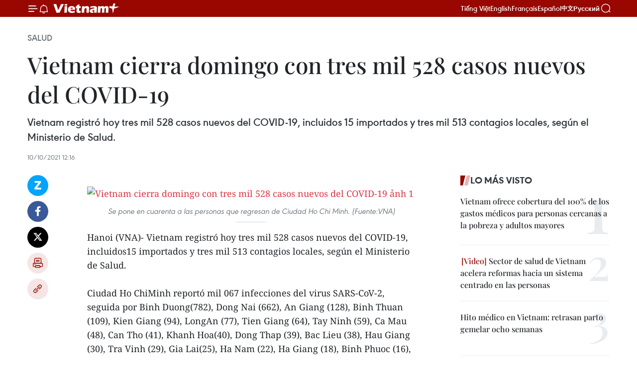

--- FILE ---
content_type: text/html;charset=utf-8
request_url: https://es.vietnamplus.vn/vietnam-cierra-domingo-con-tres-mil-528-casos-nuevos-del-covid-19-post142218.vnp
body_size: 24443
content:
<!DOCTYPE html> <html lang="es" class="es"> <head> <title>Vietnam cierra domingo con tres mil 528 casos nuevos del COVID-19 | Vietnam+ (VietnamPlus)</title> <meta name="description" content="Vietnam registró hoy tres mil 528 casos nuevos del COVID-19, incluidos 15 importados y tres mil 513 contagios locales, según el Ministerio de Salud."/> <meta name="keywords" content="COVID-19 "/> <meta name="news_keywords" content="COVID-19 "/> <meta http-equiv="Content-Type" content="text/html; charset=utf-8" /> <meta http-equiv="X-UA-Compatible" content="IE=edge"/> <meta http-equiv="refresh" content="1800" /> <meta name="revisit-after" content="1 days" /> <meta name="viewport" content="width=device-width, initial-scale=1"> <meta http-equiv="content-language" content="vi" /> <meta name="format-detection" content="telephone=no"/> <meta name="format-detection" content="address=no"/> <meta name="apple-mobile-web-app-capable" content="yes"> <meta name="apple-mobile-web-app-status-bar-style" content="black"> <meta name="apple-mobile-web-app-title" content="Vietnam+ (VietnamPlus)"/> <meta name="referrer" content="no-referrer-when-downgrade"/> <link rel="shortcut icon" href="https://media.vietnamplus.vn/assets/web/styles/img/favicon.ico" type="image/x-icon" /> <link rel="preconnect" href="https://media.vietnamplus.vn"/> <link rel="dns-prefetch" href="https://media.vietnamplus.vn"/> <link rel="preconnect" href="//www.google-analytics.com" /> <link rel="preconnect" href="//www.googletagmanager.com" /> <link rel="preconnect" href="//stc.za.zaloapp.com" /> <link rel="preconnect" href="//fonts.googleapis.com" /> <link rel="preconnect" href="//pagead2.googlesyndication.com"/> <link rel="preconnect" href="//tpc.googlesyndication.com"/> <link rel="preconnect" href="//securepubads.g.doubleclick.net"/> <link rel="preconnect" href="//accounts.google.com"/> <link rel="preconnect" href="//adservice.google.com"/> <link rel="preconnect" href="//adservice.google.com.vn"/> <link rel="preconnect" href="//www.googletagservices.com"/> <link rel="preconnect" href="//partner.googleadservices.com"/> <link rel="preconnect" href="//tpc.googlesyndication.com"/> <link rel="preconnect" href="//za.zdn.vn"/> <link rel="preconnect" href="//sp.zalo.me"/> <link rel="preconnect" href="//connect.facebook.net"/> <link rel="preconnect" href="//www.facebook.com"/> <link rel="dns-prefetch" href="//www.google-analytics.com" /> <link rel="dns-prefetch" href="//www.googletagmanager.com" /> <link rel="dns-prefetch" href="//stc.za.zaloapp.com" /> <link rel="dns-prefetch" href="//fonts.googleapis.com" /> <link rel="dns-prefetch" href="//pagead2.googlesyndication.com"/> <link rel="dns-prefetch" href="//tpc.googlesyndication.com"/> <link rel="dns-prefetch" href="//securepubads.g.doubleclick.net"/> <link rel="dns-prefetch" href="//accounts.google.com"/> <link rel="dns-prefetch" href="//adservice.google.com"/> <link rel="dns-prefetch" href="//adservice.google.com.vn"/> <link rel="dns-prefetch" href="//www.googletagservices.com"/> <link rel="dns-prefetch" href="//partner.googleadservices.com"/> <link rel="dns-prefetch" href="//tpc.googlesyndication.com"/> <link rel="dns-prefetch" href="//za.zdn.vn"/> <link rel="dns-prefetch" href="//sp.zalo.me"/> <link rel="dns-prefetch" href="//connect.facebook.net"/> <link rel="dns-prefetch" href="//www.facebook.com"/> <link rel="dns-prefetch" href="//graph.facebook.com"/> <link rel="dns-prefetch" href="//static.xx.fbcdn.net"/> <link rel="dns-prefetch" href="//staticxx.facebook.com"/> <script> var cmsConfig = { domainDesktop: 'https://es.vietnamplus.vn', domainMobile: 'https://es.vietnamplus.vn', domainApi: 'https://es-api.vietnamplus.vn', domainStatic: 'https://media.vietnamplus.vn', domainLog: 'https://es-log.vietnamplus.vn', googleAnalytics: 'G\-TGHDMM2RPP', siteId: 0, pageType: 1, objectId: 142218, adsZone: 365, allowAds: true, adsLazy: true, antiAdblock: true, }; if (window.location.protocol !== 'https:' && window.location.hostname.indexOf('vietnamplus.vn') !== -1) { window.location = 'https://' + window.location.hostname + window.location.pathname + window.location.hash; } var USER_AGENT=window.navigator&&(window.navigator.userAgent||window.navigator.vendor)||window.opera||"",IS_MOBILE=/Android|webOS|iPhone|iPod|BlackBerry|Windows Phone|IEMobile|Mobile Safari|Opera Mini/i.test(USER_AGENT),IS_REDIRECT=!1;function setCookie(e,o,i){var n=new Date,i=(n.setTime(n.getTime()+24*i*60*60*1e3),"expires="+n.toUTCString());document.cookie=e+"="+o+"; "+i+";path=/;"}function getCookie(e){var o=document.cookie.indexOf(e+"="),i=o+e.length+1;return!o&&e!==document.cookie.substring(0,e.length)||-1===o?null:(-1===(e=document.cookie.indexOf(";",i))&&(e=document.cookie.length),unescape(document.cookie.substring(i,e)))}IS_MOBILE&&getCookie("isDesktop")&&(setCookie("isDesktop",1,-1),window.location=window.location.pathname.replace(".amp", ".vnp")+window.location.search,IS_REDIRECT=!0); </script> <script> if(USER_AGENT && USER_AGENT.indexOf("facebot") <= 0 && USER_AGENT.indexOf("facebookexternalhit") <= 0) { var query = ''; var hash = ''; if (window.location.search) query = window.location.search; if (window.location.hash) hash = window.location.hash; var canonicalUrl = 'https://es.vietnamplus.vn/vietnam-cierra-domingo-con-tres-mil-528-casos-nuevos-del-covid-19-post142218.vnp' + query + hash ; var curUrl = decodeURIComponent(window.location.href); if(!location.port && canonicalUrl.startsWith("http") && curUrl != canonicalUrl){ window.location.replace(canonicalUrl); } } </script> <meta property="fb:pages" content="120834779440" /> <meta property="fb:app_id" content="1960985707489919" /> <meta name="author" content="Vietnam+ (VietnamPlus)" /> <meta name="copyright" content="Copyright © 2026 by Vietnam+ (VietnamPlus)" /> <meta name="RATING" content="GENERAL" /> <meta name="GENERATOR" content="Vietnam+ (VietnamPlus)" /> <meta content="Vietnam+ (VietnamPlus)" itemprop="sourceOrganization" name="source"/> <meta content="news" itemprop="genre" name="medium"/> <meta name="robots" content="noarchive, max-image-preview:large, index, follow" /> <meta name="GOOGLEBOT" content="noarchive, max-image-preview:large, index, follow" /> <link rel="canonical" href="https://es.vietnamplus.vn/vietnam-cierra-domingo-con-tres-mil-528-casos-nuevos-del-covid-19-post142218.vnp" /> <meta property="og:site_name" content="Vietnam+ (VietnamPlus)"/> <meta property="og:rich_attachment" content="true"/> <meta property="og:type" content="article"/> <meta property="og:url" content="https://es.vietnamplus.vn/vietnam-cierra-domingo-con-tres-mil-528-casos-nuevos-del-covid-19-post142218.vnp"/> <meta property="og:image" content="https://mediaes.vietnamplus.vn/images/70bfeb50a942ce45c8e8249230c63867ced5ff4248c9529ad1c14b7c7e51b4412322fdaf3e814b77b4d476665253e46067c3d933f808b3b67f1abe82c4b3351ae9dc7834dfdfba871e7178cad726d932be20180fea9b1320830b8582e3636726/350b33e9-b286-41fa-9476-6548265c3268.jpeg.webp"/> <meta property="og:image:width" content="1200"/> <meta property="og:image:height" content="630"/> <meta property="og:title" content="Vietnam cierra domingo con tres mil 528 casos nuevos del COVID-19 "/> <meta property="og:description" content="Vietnam registró hoy tres mil 528 casos nuevos del COVID-19, incluidos 15 importados y tres mil 513 contagios locales, según el Ministerio de Salud."/> <meta name="twitter:card" value="summary"/> <meta name="twitter:url" content="https://es.vietnamplus.vn/vietnam-cierra-domingo-con-tres-mil-528-casos-nuevos-del-covid-19-post142218.vnp"/> <meta name="twitter:title" content="Vietnam cierra domingo con tres mil 528 casos nuevos del COVID-19 "/> <meta name="twitter:description" content="Vietnam registró hoy tres mil 528 casos nuevos del COVID-19, incluidos 15 importados y tres mil 513 contagios locales, según el Ministerio de Salud."/> <meta name="twitter:image" content="https://mediaes.vietnamplus.vn/images/70bfeb50a942ce45c8e8249230c63867ced5ff4248c9529ad1c14b7c7e51b4412322fdaf3e814b77b4d476665253e46067c3d933f808b3b67f1abe82c4b3351ae9dc7834dfdfba871e7178cad726d932be20180fea9b1320830b8582e3636726/350b33e9-b286-41fa-9476-6548265c3268.jpeg.webp"/> <meta name="twitter:site" content="@Vietnam+ (VietnamPlus)"/> <meta name="twitter:creator" content="@Vietnam+ (VietnamPlus)"/> <meta property="article:publisher" content="https://www.facebook.com/VietnamPlus" /> <meta property="article:tag" content="COVID-19 "/> <meta property="article:section" content="Salud" /> <meta property="article:published_time" content="2021-10-10T19:16:00+0700"/> <meta property="article:modified_time" content="2021-10-10T19:28:36+0700"/> <script type="application/ld+json"> { "@context": "http://schema.org", "@type": "Organization", "name": "Vietnam+ (VietnamPlus)", "url": "https://es.vietnamplus.vn", "logo": "https://media.vietnamplus.vn/assets/web/styles/img/logo.png", "foundingDate": "2008", "founders": [ { "@type": "Person", "name": "Thông tấn xã Việt Nam (TTXVN)" } ], "address": [ { "@type": "PostalAddress", "streetAddress": "Số 05 Lý Thường Kiệt - Hà Nội - Việt Nam", "addressLocality": "Hà Nội City", "addressRegion": "Northeast", "postalCode": "100000", "addressCountry": "VNM" } ], "contactPoint": [ { "@type": "ContactPoint", "telephone": "+84-243-941-1349", "contactType": "customer service" }, { "@type": "ContactPoint", "telephone": "+84-243-941-1348", "contactType": "customer service" } ], "sameAs": [ "https://www.facebook.com/VietnamPlus", "https://www.tiktok.com/@vietnamplus", "https://twitter.com/vietnamplus", "https://www.youtube.com/c/BaoVietnamPlus" ] } </script> <script type="application/ld+json"> { "@context" : "https://schema.org", "@type" : "WebSite", "name": "Vietnam+ (VietnamPlus)", "url": "https://es.vietnamplus.vn", "alternateName" : "Báo điện tử VIETNAMPLUS, Cơ quan của Thông tấn xã Việt Nam (TTXVN)", "potentialAction": { "@type": "SearchAction", "target": { "@type": "EntryPoint", "urlTemplate": "https://es.vietnamplus.vn/search/?q={search_term_string}" }, "query-input": "required name=search_term_string" } } </script> <script type="application/ld+json"> { "@context":"http://schema.org", "@type":"BreadcrumbList", "itemListElement":[ { "@type":"ListItem", "position":1, "item":{ "@id":"https://es.vietnamplus.vn/salud/", "name":"Salud" } } ] } </script> <script type="application/ld+json"> { "@context": "http://schema.org", "@type": "NewsArticle", "mainEntityOfPage":{ "@type":"WebPage", "@id":"https://es.vietnamplus.vn/vietnam-cierra-domingo-con-tres-mil-528-casos-nuevos-del-covid-19-post142218.vnp" }, "headline": "Vietnam cierra domingo con tres mil 528 casos nuevos del COVID-19", "description": "Vietnam registró hoy tres mil 528 casos nuevos del COVID-19, incluidos 15 importados y tres mil 513 contagios locales, según el Ministerio de Salud.", "image": { "@type": "ImageObject", "url": "https://mediaes.vietnamplus.vn/images/70bfeb50a942ce45c8e8249230c63867ced5ff4248c9529ad1c14b7c7e51b4412322fdaf3e814b77b4d476665253e46067c3d933f808b3b67f1abe82c4b3351ae9dc7834dfdfba871e7178cad726d932be20180fea9b1320830b8582e3636726/350b33e9-b286-41fa-9476-6548265c3268.jpeg.webp", "width" : 1200, "height" : 675 }, "datePublished": "2021-10-10T19:16:00+0700", "dateModified": "2021-10-10T19:28:36+0700", "author": { "@type": "Person", "name": "" }, "publisher": { "@type": "Organization", "name": "Vietnam+ (VietnamPlus)", "logo": { "@type": "ImageObject", "url": "https://media.vietnamplus.vn/assets/web/styles/img/logo.png" } } } </script> <link rel="preload" href="https://media.vietnamplus.vn/assets/web/styles/css/main.min-1.0.14.css" as="style"> <link rel="preload" href="https://media.vietnamplus.vn/assets/web/js/main.min-1.0.33.js" as="script"> <link rel="preload" href="https://media.vietnamplus.vn/assets/web/js/detail.min-1.0.15.js" as="script"> <link rel="preload" href="https://common.mcms.one/assets/styles/css/vietnamplus-1.0.0.css" as="style"> <link rel="stylesheet" href="https://common.mcms.one/assets/styles/css/vietnamplus-1.0.0.css"> <link id="cms-style" rel="stylesheet" href="https://media.vietnamplus.vn/assets/web/styles/css/main.min-1.0.14.css"> <script type="text/javascript"> var _metaOgUrl = 'https://es.vietnamplus.vn/vietnam-cierra-domingo-con-tres-mil-528-casos-nuevos-del-covid-19-post142218.vnp'; var page_title = document.title; var tracked_url = window.location.pathname + window.location.search + window.location.hash; var cate_path = 'salud'; if (cate_path.length > 0) { tracked_url = "/" + cate_path + tracked_url; } </script> <script async="" src="https://www.googletagmanager.com/gtag/js?id=G-TGHDMM2RPP"></script> <script> window.dataLayer = window.dataLayer || []; function gtag(){dataLayer.push(arguments);} gtag('js', new Date()); gtag('config', 'G-TGHDMM2RPP', {page_path: tracked_url}); </script> <script>window.dataLayer = window.dataLayer || [];dataLayer.push({'pageCategory': '/salud'});</script> <script> window.dataLayer = window.dataLayer || []; dataLayer.push({ 'event': 'Pageview', 'articleId': '142218', 'articleTitle': 'Vietnam cierra domingo con tres mil 528 casos nuevos del COVID-19 ', 'articleCategory': 'Salud', 'articleAlowAds': true, 'articleType': 'detail', 'articleTags': 'COVID-19 ', 'articlePublishDate': '2021-10-10T19:16:00+0700', 'articleThumbnail': 'https://mediaes.vietnamplus.vn/images/70bfeb50a942ce45c8e8249230c63867ced5ff4248c9529ad1c14b7c7e51b4412322fdaf3e814b77b4d476665253e46067c3d933f808b3b67f1abe82c4b3351ae9dc7834dfdfba871e7178cad726d932be20180fea9b1320830b8582e3636726/350b33e9-b286-41fa-9476-6548265c3268.jpeg.webp', 'articleShortUrl': 'https://es.vietnamplus.vn/vietnam-cierra-domingo-con-tres-mil-528-casos-nuevos-del-covid-19-post142218.vnp', 'articleFullUrl': 'https://es.vietnamplus.vn/vietnam-cierra-domingo-con-tres-mil-528-casos-nuevos-del-covid-19-post142218.vnp', }); </script> <script type='text/javascript'> gtag('event', 'article_page',{ 'articleId': '142218', 'articleTitle': 'Vietnam cierra domingo con tres mil 528 casos nuevos del COVID-19 ', 'articleCategory': 'Salud', 'articleAlowAds': true, 'articleType': 'detail', 'articleTags': 'COVID-19 ', 'articlePublishDate': '2021-10-10T19:16:00+0700', 'articleThumbnail': 'https://mediaes.vietnamplus.vn/images/70bfeb50a942ce45c8e8249230c63867ced5ff4248c9529ad1c14b7c7e51b4412322fdaf3e814b77b4d476665253e46067c3d933f808b3b67f1abe82c4b3351ae9dc7834dfdfba871e7178cad726d932be20180fea9b1320830b8582e3636726/350b33e9-b286-41fa-9476-6548265c3268.jpeg.webp', 'articleShortUrl': 'https://es.vietnamplus.vn/vietnam-cierra-domingo-con-tres-mil-528-casos-nuevos-del-covid-19-post142218.vnp', 'articleFullUrl': 'https://es.vietnamplus.vn/vietnam-cierra-domingo-con-tres-mil-528-casos-nuevos-del-covid-19-post142218.vnp', }); </script> <script>(function(w,d,s,l,i){w[l]=w[l]||[];w[l].push({'gtm.start': new Date().getTime(),event:'gtm.js'});var f=d.getElementsByTagName(s)[0], j=d.createElement(s),dl=l!='dataLayer'?'&l='+l:'';j.async=true;j.src= 'https://www.googletagmanager.com/gtm.js?id='+i+dl;f.parentNode.insertBefore(j,f); })(window,document,'script','dataLayer','GTM-5WM58F3N');</script> <script type="text/javascript"> !function(){"use strict";function e(e){var t=!(arguments.length>1&&void 0!==arguments[1])||arguments[1],c=document.createElement("script");c.src=e,t?c.type="module":(c.async=!0,c.type="text/javascript",c.setAttribute("nomodule",""));var n=document.getElementsByTagName("script")[0];n.parentNode.insertBefore(c,n)}!function(t,c){!function(t,c,n){var a,o,r;n.accountId=c,null!==(a=t.marfeel)&&void 0!==a||(t.marfeel={}),null!==(o=(r=t.marfeel).cmd)&&void 0!==o||(r.cmd=[]),t.marfeel.config=n;var i="https://sdk.mrf.io/statics";e("".concat(i,"/marfeel-sdk.js?id=").concat(c),!0),e("".concat(i,"/marfeel-sdk.es5.js?id=").concat(c),!1)}(t,c,arguments.length>2&&void 0!==arguments[2]?arguments[2]:{})}(window,2272,{} )}(); </script> <script async src="https://sp.zalo.me/plugins/sdk.js"></script> </head> <body class="detail-page"> <div id="sdaWeb_SdaMasthead" class="rennab rennab-top" data-platform="1" data-position="Web_SdaMasthead"> </div> <header class=" site-header"> <div class="sticky"> <div class="container"> <i class="ic-menu"></i> <i class="ic-bell"></i> <div id="header-news" class="pick-news hidden" data-source="header-latest-news"></div> <a class="small-logo" href="/" title="Vietnam+ (VietnamPlus)">Vietnam+ (VietnamPlus)</a> <ul class="menu"> <li> <a href="https://www.vietnamplus.vn" title="Tiếng Việt" target="_blank">Tiếng Việt</a> </li> <li> <a href="https://en.vietnamplus.vn" title="English" target="_blank" rel="nofollow">English</a> </li> <li> <a href="https://fr.vietnamplus.vn" title="Français" target="_blank" rel="nofollow">Français</a> </li> <li> <a href="https://es.vietnamplus.vn" title="Español" target="_blank" rel="nofollow">Español</a> </li> <li> <a href="https://zh.vietnamplus.vn" title="中文" target="_blank" rel="nofollow">中文</a> </li> <li> <a href="https://ru.vietnamplus.vn" title="Русский" target="_blank" rel="nofollow">Русский</a> </li> </ul> <div class="search-wrapper"> <i class="ic-search"></i> <input type="text" class="search txtsearch" placeholder="Palabra clave"> </div> </div> </div> </header> <div class="site-body"> <div id="sdaWeb_SdaBackground" class="rennab " data-platform="1" data-position="Web_SdaBackground"> </div> <div class="container"> <div class="breadcrumb breadcrumb-detail"> <h2 class="main"> <a href="https://es.vietnamplus.vn/salud/" title="Salud" class="active">Salud</a> </h2> </div> <div id="sdaWeb_SdaTop" class="rennab " data-platform="1" data-position="Web_SdaTop"> </div> <div class="article"> <h1 class="article__title cms-title "> Vietnam cierra domingo con tres mil 528 casos nuevos del COVID-19 </h1> <div class="article__sapo cms-desc"> Vietnam registró hoy tres mil 528 casos nuevos del COVID-19, incluidos 15 importados y tres mil 513 contagios locales, según el Ministerio de Salud. </div> <div id="sdaWeb_SdaArticleAfterSapo" class="rennab " data-platform="1" data-position="Web_SdaArticleAfterSapo"> </div> <div class="article__meta"> <time class="time" datetime="2021-10-10T19:16:00+0700" data-time="1633868160" data-friendly="false">domingo, octubre 10, 2021 19:16</time> <meta class="cms-date" itemprop="datePublished" content="2021-10-10T19:16:00+0700"> </div> <div class="col"> <div class="main-col content-col"> <div class="article__body zce-content-body cms-body" itemprop="articleBody"> <div class="social-pin sticky article__social"> <a href="javascript:void(0);" class="zl zalo-share-button" title="Zalo" data-href="https://es.vietnamplus.vn/vietnam-cierra-domingo-con-tres-mil-528-casos-nuevos-del-covid-19-post142218.vnp" data-oaid="4486284411240520426" data-layout="1" data-color="blue" data-customize="true">Zalo</a> <a href="javascript:void(0);" class="item fb" data-href="https://es.vietnamplus.vn/vietnam-cierra-domingo-con-tres-mil-528-casos-nuevos-del-covid-19-post142218.vnp" data-rel="facebook" title="Facebook">Facebook</a> <a href="javascript:void(0);" class="item tw" data-href="https://es.vietnamplus.vn/vietnam-cierra-domingo-con-tres-mil-528-casos-nuevos-del-covid-19-post142218.vnp" data-rel="twitter" title="Twitter">Twitter</a> <a href="javascript:void(0);" class="bookmark sendbookmark hidden" onclick="ME.sendBookmark(this, 142218);" data-id="142218" title="Marcador">Marcador</a> <a href="javascript:void(0);" class="print sendprint" title="Print" data-href="/print-142218.html">Imprimir</a> <a href="javascript:void(0);" class="item link" data-href="https://es.vietnamplus.vn/vietnam-cierra-domingo-con-tres-mil-528-casos-nuevos-del-covid-19-post142218.vnp" data-rel="copy" title="Copy link">Copy link</a> </div> <div class="ExternalClassCA34CE5293F347118429324C88003319"> &nbsp; <div class="article-photo"> <a href="/Uploaded_ES/sxtt/2021_10_10/616540715f544cf28350d1fa6c86d249.jpeg" rel="nofollow" target="_blank"><img alt="Vietnam cierra domingo con tres mil 528 casos nuevos del COVID-19 ảnh 1" src="[data-uri]" class="lazyload cms-photo" data-large-src="https://mediaes.vietnamplus.vn/images/cca9a6d80f13ff15464f9e771e0cc483e5fd07be13ebc8b8725421bb32d3d33ec1d6b627984cc0d54dd739a5ce1368d066a3e6be91d93f9915afe052021925aedd8bc7071b9605da56cc0d730a64a59a/616540715f544cf28350d1fa6c86d249.jpeg" data-src="https://mediaes.vietnamplus.vn/images/84319463aa2c360cddad20a093c0aba37b053043478d3fb732a2281b52cb5ce676ed689b03b364480e27122e48d77011b3226f5b167fd4130578e5d4e1c155a08065c284213e802e850ec19436eea922/616540715f544cf28350d1fa6c86d249.jpeg" title="Vietnam cierra domingo con tres mil 528 casos nuevos del COVID-19 ảnh 1"></a><span>Se pone en cuarenta a las personas que regresan de Ciudad Ho Chi Minh. (Fuente:VNA)</span> </div>
</div>
<div class="ExternalClassCA34CE5293F347118429324C88003319"> Hanoi (VNA)- Vietnam registró hoy tres mil 528 casos nuevos del COVID-19, incluidos15 importados y tres mil 513 contagios locales, según el Ministerio de Salud. <br> <br> Ciudad Ho ChiMinh reportó mil 067 infecciones del virus SARS-CoV-2, seguida por Binh Duong(782), Dong Nai (662), An Giang (128), Binh Thuan (109), Kien Giang (94), LongAn (77), Tien Giang (64), Tay Ninh (59), Ca Mau (48), Can Tho (41), Khanh Hoa(40), Dong Thap (39), Bac Lieu (38), Hau Giang (30), Tra Vinh (29), Gia Lai(25), Ha Nam (22), Ha Giang (18), Binh Phuoc (16), Thanh Hoa (14), Quang Tri(14), Quang Ngai, Ben Tre y Ninh Thuan (cada localidad con 12 casos), Dak Nong(11), Vinh Long (10), Binh Dinh (siete), Ba Ria - Vung Tau (seis), Phu Yen, VinhPhúc (con cinco), Quang Nam (tres), Thua Thien Hue, Hai Duong, Bac Ninh, Da Nangy Lai Chau (con dos), Hanoi, Ha Tinh, Son La y Kon Tum. <br> <br> Ciudad Ho ChiMinh Soc Trang y An Giang son las localidades que reportaron el mayor descensoen el número de contagios diarios. <br> <br> Hasta la fecha,Vietnam sumó 839 mil 662 casos infectados del COVID-19, lo que le ubica en laposición 41 de los 223 países y territorios. <br> <br> 21 mil 398pacientes fueron declarados hoy recuperados de la enfermedad, lo que elevó a782 mil 199 el número total de las recuperaciones. <br> <br> La cifra devíctimas fatales en el país fue de 20 mil 555 personas. <br> <br> A partir del 27de abril, se realizaron más de 20 millones de pruebas para la detección delvirus. Más 53 millones 231 mil 969 dosis de vacunas fueron administradas./.&nbsp;
</div> <div class="article__source"> <div class="source"> <span class="name">VNA</span> </div> </div> <div id="sdaWeb_SdaArticleAfterBody" class="rennab " data-platform="1" data-position="Web_SdaArticleAfterBody"> </div> </div> <div class="article__tag"> <a class="active" href="https://es.vietnamplus.vn/tag.vnp?q=COVID-19 " title="COVID-19 ">#COVID-19 </a> </div> <div id="sdaWeb_SdaArticleAfterTag" class="rennab " data-platform="1" data-position="Web_SdaArticleAfterTag"> </div> <div class="wrap-social"> <div class="social-pin article__social"> <a href="javascript:void(0);" class="zl zalo-share-button" title="Zalo" data-href="https://es.vietnamplus.vn/vietnam-cierra-domingo-con-tres-mil-528-casos-nuevos-del-covid-19-post142218.vnp" data-oaid="4486284411240520426" data-layout="1" data-color="blue" data-customize="true">Zalo</a> <a href="javascript:void(0);" class="item fb" data-href="https://es.vietnamplus.vn/vietnam-cierra-domingo-con-tres-mil-528-casos-nuevos-del-covid-19-post142218.vnp" data-rel="facebook" title="Facebook">Facebook</a> <a href="javascript:void(0);" class="item tw" data-href="https://es.vietnamplus.vn/vietnam-cierra-domingo-con-tres-mil-528-casos-nuevos-del-covid-19-post142218.vnp" data-rel="twitter" title="Twitter">Twitter</a> <a href="javascript:void(0);" class="bookmark sendbookmark hidden" onclick="ME.sendBookmark(this, 142218);" data-id="142218" title="Marcador">Marcador</a> <a href="javascript:void(0);" class="print sendprint" title="Print" data-href="/print-142218.html">Imprimir</a> <a href="javascript:void(0);" class="item link" data-href="https://es.vietnamplus.vn/vietnam-cierra-domingo-con-tres-mil-528-casos-nuevos-del-covid-19-post142218.vnp" data-rel="copy" title="Copy link">Copy link</a> </div> <a href="https://news.google.com/publications/CAAqBwgKMN-18wowlLWFAw?hl=vi&gl=VN&ceid=VN%3Avi" class="google-news" target="_blank" title="Google News">Seguir VietnamPlus</a> </div> <div id="sdaWeb_SdaArticleAfterBody1" class="rennab " data-platform="1" data-position="Web_SdaArticleAfterBody1"> </div> <div id="sdaWeb_SdaArticleAfterBody2" class="rennab " data-platform="1" data-position="Web_SdaArticleAfterBody2"> </div> <div class="box-related-news"> <h3 class="box-heading"> <span class="title">Noticias relacionadas</span> </h3> <div class="box-content" data-source="related-news"> <article class="story"> <figure class="story__thumb"> <a class="cms-link" href="https://es.vietnamplus.vn/ciudad-ho-chi-minh-realiza-asistencia-a-huerfanos-a-causa-del-covid-19-post142205.vnp" title="Ciudad Ho Chi Minh realiza asistencia a huérfanos a causa del COVID-19"> <img class="lazyload" src="[data-uri]" data-src="https://mediaes.vietnamplus.vn/images/6390d615b15736561a31a6e36ad5a3a6c144c8130b1bb4474a2d8ed6fad28b225aea3f2643d21384b4b6331d4b7f10ad7d26c06fe204bf736e60a8a8667f3987/dgee.jpg.webp" data-srcset="https://mediaes.vietnamplus.vn/images/6390d615b15736561a31a6e36ad5a3a6c144c8130b1bb4474a2d8ed6fad28b225aea3f2643d21384b4b6331d4b7f10ad7d26c06fe204bf736e60a8a8667f3987/dgee.jpg.webp 1x, https://mediaes.vietnamplus.vn/images/e526e0699c36f56085ab6689859b0db5c144c8130b1bb4474a2d8ed6fad28b225aea3f2643d21384b4b6331d4b7f10ad7d26c06fe204bf736e60a8a8667f3987/dgee.jpg.webp 2x" alt="Ciudad Ho Chi Minh realiza asistencia a huérfanos a causa del COVID-19"> <noscript><img src="https://mediaes.vietnamplus.vn/images/6390d615b15736561a31a6e36ad5a3a6c144c8130b1bb4474a2d8ed6fad28b225aea3f2643d21384b4b6331d4b7f10ad7d26c06fe204bf736e60a8a8667f3987/dgee.jpg.webp" srcset="https://mediaes.vietnamplus.vn/images/6390d615b15736561a31a6e36ad5a3a6c144c8130b1bb4474a2d8ed6fad28b225aea3f2643d21384b4b6331d4b7f10ad7d26c06fe204bf736e60a8a8667f3987/dgee.jpg.webp 1x, https://mediaes.vietnamplus.vn/images/e526e0699c36f56085ab6689859b0db5c144c8130b1bb4474a2d8ed6fad28b225aea3f2643d21384b4b6331d4b7f10ad7d26c06fe204bf736e60a8a8667f3987/dgee.jpg.webp 2x" alt="Ciudad Ho Chi Minh realiza asistencia a huérfanos a causa del COVID-19" class="image-fallback"></noscript> </a> </figure> <h2 class="story__heading" data-tracking="142205"> <a class=" cms-link" href="https://es.vietnamplus.vn/ciudad-ho-chi-minh-realiza-asistencia-a-huerfanos-a-causa-del-covid-19-post142205.vnp" title="Ciudad Ho Chi Minh realiza asistencia a huérfanos a causa del COVID-19"> Ciudad Ho Chi Minh realiza asistencia a huérfanos a causa del COVID-19 </a> </h2> <time class="time" datetime="2021-10-10T15:30:00+0700" data-time="1633854600"> 10/10/2021 15:30 </time> <div class="story__summary story__shorten"> El Departamento de Trabajo, Inválidos de Guerra y Asuntos Sociales de Ciudad Ho Chi Minh refuerza las labores para apoyar a los niños huérfanos a causa del COVID-19 en la localidad. </div> </article> <article class="story"> <figure class="story__thumb"> <a class="cms-link" href="https://es.vietnamplus.vn/vietnam-resalta-importancia-de-universalizacion-de-la-vacuna-covid-19-en-nueva-normalidad-post142207.vnp" title="Vietnam resalta importancia de universalización de la vacuna COVID-19 en nueva normalidad"> <img class="lazyload" src="[data-uri]" data-src="https://mediaes.vietnamplus.vn/images/6390d615b15736561a31a6e36ad5a3a6c144c8130b1bb4474a2d8ed6fad28b22f364b7d2309959371570aa74993930acb5177d10b42b5c9efa1807ed6b04d332ba9d4ee4c646106a0776873a7953f63c/nguyenphuongtra10102021.jpeg.webp" data-srcset="https://mediaes.vietnamplus.vn/images/6390d615b15736561a31a6e36ad5a3a6c144c8130b1bb4474a2d8ed6fad28b22f364b7d2309959371570aa74993930acb5177d10b42b5c9efa1807ed6b04d332ba9d4ee4c646106a0776873a7953f63c/nguyenphuongtra10102021.jpeg.webp 1x, https://mediaes.vietnamplus.vn/images/e526e0699c36f56085ab6689859b0db5c144c8130b1bb4474a2d8ed6fad28b22f364b7d2309959371570aa74993930acb5177d10b42b5c9efa1807ed6b04d332ba9d4ee4c646106a0776873a7953f63c/nguyenphuongtra10102021.jpeg.webp 2x" alt="Vietnam resalta importancia de universalización de la vacuna COVID-19 en nueva normalidad"> <noscript><img src="https://mediaes.vietnamplus.vn/images/6390d615b15736561a31a6e36ad5a3a6c144c8130b1bb4474a2d8ed6fad28b22f364b7d2309959371570aa74993930acb5177d10b42b5c9efa1807ed6b04d332ba9d4ee4c646106a0776873a7953f63c/nguyenphuongtra10102021.jpeg.webp" srcset="https://mediaes.vietnamplus.vn/images/6390d615b15736561a31a6e36ad5a3a6c144c8130b1bb4474a2d8ed6fad28b22f364b7d2309959371570aa74993930acb5177d10b42b5c9efa1807ed6b04d332ba9d4ee4c646106a0776873a7953f63c/nguyenphuongtra10102021.jpeg.webp 1x, https://mediaes.vietnamplus.vn/images/e526e0699c36f56085ab6689859b0db5c144c8130b1bb4474a2d8ed6fad28b22f364b7d2309959371570aa74993930acb5177d10b42b5c9efa1807ed6b04d332ba9d4ee4c646106a0776873a7953f63c/nguyenphuongtra10102021.jpeg.webp 2x" alt="Vietnam resalta importancia de universalización de la vacuna COVID-19 en nueva normalidad" class="image-fallback"></noscript> </a> </figure> <h2 class="story__heading" data-tracking="142207"> <a class=" cms-link" href="https://es.vietnamplus.vn/vietnam-resalta-importancia-de-universalizacion-de-la-vacuna-covid-19-en-nueva-normalidad-post142207.vnp" title="Vietnam resalta importancia de universalización de la vacuna COVID-19 en nueva normalidad"> Vietnam resalta importancia de universalización de la vacuna COVID-19 en nueva normalidad </a> </h2> <time class="time" datetime="2021-10-10T16:05:00+0700" data-time="1633856700"> 10/10/2021 16:05 </time> <div class="story__summary story__shorten"> La consejera ministra Nguyen Phuong Tra, subjefa de la misión vietnamita ante las Naciones Unidas (ONU) enfatizó las medidas de control de la pandemia, incluida la universalización de la vacuna para adaptarse a la pandemia de COVID-19 en la nueva normalidad. </div> </article> <article class="story"> <figure class="story__thumb"> <a class="cms-link" href="https://es.vietnamplus.vn/camboya-y-singapur-buscan-convivir-gradualmente-con-el-covid-19-post142208.vnp" title="Camboya y Singapur buscan convivir gradualmente con el COVID-19 "> <img class="lazyload" src="[data-uri]" data-src="https://mediaes.vietnamplus.vn/images/6390d615b15736561a31a6e36ad5a3a6c144c8130b1bb4474a2d8ed6fad28b2260a77390922a6d0f026936bfa637acc481e4bcb427ae282580bbef04a0e02785/mh_11.jpg.webp" data-srcset="https://mediaes.vietnamplus.vn/images/6390d615b15736561a31a6e36ad5a3a6c144c8130b1bb4474a2d8ed6fad28b2260a77390922a6d0f026936bfa637acc481e4bcb427ae282580bbef04a0e02785/mh_11.jpg.webp 1x, https://mediaes.vietnamplus.vn/images/e526e0699c36f56085ab6689859b0db5c144c8130b1bb4474a2d8ed6fad28b2260a77390922a6d0f026936bfa637acc481e4bcb427ae282580bbef04a0e02785/mh_11.jpg.webp 2x" alt="Camboya y Singapur buscan convivir gradualmente con el COVID-19 "> <noscript><img src="https://mediaes.vietnamplus.vn/images/6390d615b15736561a31a6e36ad5a3a6c144c8130b1bb4474a2d8ed6fad28b2260a77390922a6d0f026936bfa637acc481e4bcb427ae282580bbef04a0e02785/mh_11.jpg.webp" srcset="https://mediaes.vietnamplus.vn/images/6390d615b15736561a31a6e36ad5a3a6c144c8130b1bb4474a2d8ed6fad28b2260a77390922a6d0f026936bfa637acc481e4bcb427ae282580bbef04a0e02785/mh_11.jpg.webp 1x, https://mediaes.vietnamplus.vn/images/e526e0699c36f56085ab6689859b0db5c144c8130b1bb4474a2d8ed6fad28b2260a77390922a6d0f026936bfa637acc481e4bcb427ae282580bbef04a0e02785/mh_11.jpg.webp 2x" alt="Camboya y Singapur buscan convivir gradualmente con el COVID-19 " class="image-fallback"></noscript> </a> </figure> <h2 class="story__heading" data-tracking="142208"> <a class=" cms-link" href="https://es.vietnamplus.vn/camboya-y-singapur-buscan-convivir-gradualmente-con-el-covid-19-post142208.vnp" title="Camboya y Singapur buscan convivir gradualmente con el COVID-19 "> Camboya y Singapur buscan convivir gradualmente con el COVID-19 </a> </h2> <time class="time" datetime="2021-10-10T16:17:00+0700" data-time="1633857420"> 10/10/2021 16:17 </time> <div class="story__summary story__shorten"> Al registrar nueve días consecutivos a partir de octubre con la cifra baja de los contagios del COVID-19 de unos 200 casos diarios, Camboya planea reabrir completamente su economía lo antes posible. </div> </article> <article class="story"> <figure class="story__thumb"> <a class="cms-link" href="https://es.vietnamplus.vn/ninos-vietnamitas-en-australia-apoyan-la-lucha-contra-covid-19-en-tierra-natal-post142209.vnp" title="Niños vietnamitas en Australia apoyan la lucha contra COVID-19 en tierra natal "> <img class="lazyload" src="[data-uri]" data-src="https://mediaes.vietnamplus.vn/images/6390d615b15736561a31a6e36ad5a3a6c144c8130b1bb4474a2d8ed6fad28b222e433cac0122597b10ba45d3c51c89db5b8382cddf54109dfff8463945e89a7b060fd7d4131033e762b3f1b86947d3b4376f9ead7e2f4667166d8f98b8e681e2/hai_chau_alice_va_lucy_choi_violin.png.webp" data-srcset="https://mediaes.vietnamplus.vn/images/6390d615b15736561a31a6e36ad5a3a6c144c8130b1bb4474a2d8ed6fad28b222e433cac0122597b10ba45d3c51c89db5b8382cddf54109dfff8463945e89a7b060fd7d4131033e762b3f1b86947d3b4376f9ead7e2f4667166d8f98b8e681e2/hai_chau_alice_va_lucy_choi_violin.png.webp 1x, https://mediaes.vietnamplus.vn/images/e526e0699c36f56085ab6689859b0db5c144c8130b1bb4474a2d8ed6fad28b222e433cac0122597b10ba45d3c51c89db5b8382cddf54109dfff8463945e89a7b060fd7d4131033e762b3f1b86947d3b4376f9ead7e2f4667166d8f98b8e681e2/hai_chau_alice_va_lucy_choi_violin.png.webp 2x" alt="Niños vietnamitas en Australia apoyan la lucha contra COVID-19 en tierra natal "> <noscript><img src="https://mediaes.vietnamplus.vn/images/6390d615b15736561a31a6e36ad5a3a6c144c8130b1bb4474a2d8ed6fad28b222e433cac0122597b10ba45d3c51c89db5b8382cddf54109dfff8463945e89a7b060fd7d4131033e762b3f1b86947d3b4376f9ead7e2f4667166d8f98b8e681e2/hai_chau_alice_va_lucy_choi_violin.png.webp" srcset="https://mediaes.vietnamplus.vn/images/6390d615b15736561a31a6e36ad5a3a6c144c8130b1bb4474a2d8ed6fad28b222e433cac0122597b10ba45d3c51c89db5b8382cddf54109dfff8463945e89a7b060fd7d4131033e762b3f1b86947d3b4376f9ead7e2f4667166d8f98b8e681e2/hai_chau_alice_va_lucy_choi_violin.png.webp 1x, https://mediaes.vietnamplus.vn/images/e526e0699c36f56085ab6689859b0db5c144c8130b1bb4474a2d8ed6fad28b222e433cac0122597b10ba45d3c51c89db5b8382cddf54109dfff8463945e89a7b060fd7d4131033e762b3f1b86947d3b4376f9ead7e2f4667166d8f98b8e681e2/hai_chau_alice_va_lucy_choi_violin.png.webp 2x" alt="Niños vietnamitas en Australia apoyan la lucha contra COVID-19 en tierra natal " class="image-fallback"></noscript> </a> </figure> <h2 class="story__heading" data-tracking="142209"> <a class=" cms-link" href="https://es.vietnamplus.vn/ninos-vietnamitas-en-australia-apoyan-la-lucha-contra-covid-19-en-tierra-natal-post142209.vnp" title="Niños vietnamitas en Australia apoyan la lucha contra COVID-19 en tierra natal "> Niños vietnamitas en Australia apoyan la lucha contra COVID-19 en tierra natal </a> </h2> <time class="time" datetime="2021-10-10T16:36:00+0700" data-time="1633858560"> 10/10/2021 16:36 </time> <div class="story__summary story__shorten"> Los niños vietnamitas en Australia de siete a 11 años y sus familias realizaron actividades significativas de recaudación de donativos para apoyar la lucha contra COVID-19 en su tierra natal a través de conciertos en línea. </div> </article> </div> </div> <div id="sdaWeb_SdaArticleAfterRelated" class="rennab " data-platform="1" data-position="Web_SdaArticleAfterRelated"> </div> <div class="timeline secondary"> <h3 class="box-heading"> <a href="https://es.vietnamplus.vn/salud/" title="Salud" class="title"> Ver más </a> </h3> <div class="box-content content-list" data-source="recommendation-365"> <article class="story" data-id="231335"> <figure class="story__thumb"> <a class="cms-link" href="https://es.vietnamplus.vn/sector-de-salud-de-hanoi-se-moviliza-al-servicio-del-congreso-del-partido-post231335.vnp" title="Sector de salud de Hanoi se moviliza al servicio del Congreso del Partido"> <img class="lazyload" src="[data-uri]" data-src="https://mediaes.vietnamplus.vn/images/[base64]/vna-potal-dai-hoi-xiv-cua-dang-nganh-y-te-ha-noi-ra-quan-san-sang-dap-ung-cac-tinh-huong-8534853.jpg.webp" data-srcset="https://mediaes.vietnamplus.vn/images/[base64]/vna-potal-dai-hoi-xiv-cua-dang-nganh-y-te-ha-noi-ra-quan-san-sang-dap-ung-cac-tinh-huong-8534853.jpg.webp 1x, https://mediaes.vietnamplus.vn/images/[base64]/vna-potal-dai-hoi-xiv-cua-dang-nganh-y-te-ha-noi-ra-quan-san-sang-dap-ung-cac-tinh-huong-8534853.jpg.webp 2x" alt="El director del Departamento municipal de Salud, Nguyen Trong Dien, revisa los equipos médicos l servicio del Congreso del Partido (Foto: VNA)"> <noscript><img src="https://mediaes.vietnamplus.vn/images/[base64]/vna-potal-dai-hoi-xiv-cua-dang-nganh-y-te-ha-noi-ra-quan-san-sang-dap-ung-cac-tinh-huong-8534853.jpg.webp" srcset="https://mediaes.vietnamplus.vn/images/[base64]/vna-potal-dai-hoi-xiv-cua-dang-nganh-y-te-ha-noi-ra-quan-san-sang-dap-ung-cac-tinh-huong-8534853.jpg.webp 1x, https://mediaes.vietnamplus.vn/images/[base64]/vna-potal-dai-hoi-xiv-cua-dang-nganh-y-te-ha-noi-ra-quan-san-sang-dap-ung-cac-tinh-huong-8534853.jpg.webp 2x" alt="El director del Departamento municipal de Salud, Nguyen Trong Dien, revisa los equipos médicos l servicio del Congreso del Partido (Foto: VNA)" class="image-fallback"></noscript> </a> </figure> <h2 class="story__heading" data-tracking="231335"> <a class=" cms-link" href="https://es.vietnamplus.vn/sector-de-salud-de-hanoi-se-moviliza-al-servicio-del-congreso-del-partido-post231335.vnp" title="Sector de salud de Hanoi se moviliza al servicio del Congreso del Partido"> Sector de salud de Hanoi se moviliza al servicio del Congreso del Partido </a> </h2> <time class="time" datetime="2026-01-17T18:30:52+0700" data-time="1768649452"> 17/01/2026 18:30 </time> <div class="story__summary story__shorten"> <p>El Departamento de Salud de Hanoi activó un plan de respuesta médica con guardias 24/7, control de epidemias y seguridad alimentaria para asegurar el éxito del XIV Congreso Nacional.</p> </div> </article> <article class="story" data-id="231324"> <figure class="story__thumb"> <a class="cms-link" href="https://es.vietnamplus.vn/inician-en-hanoi-construccion-de-complejo-medico-especializado-para-personas-mayores-post231324.vnp" title="Inician en Hanoi construcción de complejo médico especializado para personas mayores"> <img class="lazyload" src="[data-uri]" data-src="https://mediaes.vietnamplus.vn/images/[base64]/vna-potal-tong-bi-thu-du-le-khoi-cong-du-an-phuc-hop-y-te-cham-soc-suc-khoe-nguoi-cao-tuoi-8535435.jpg.webp" data-srcset="https://mediaes.vietnamplus.vn/images/[base64]/vna-potal-tong-bi-thu-du-le-khoi-cong-du-an-phuc-hop-y-te-cham-soc-suc-khoe-nguoi-cao-tuoi-8535435.jpg.webp 1x, https://mediaes.vietnamplus.vn/images/[base64]/vna-potal-tong-bi-thu-du-le-khoi-cong-du-an-phuc-hop-y-te-cham-soc-suc-khoe-nguoi-cao-tuoi-8535435.jpg.webp 2x" alt="Delegados en la ceremonia del inicio del proyecto de construcción (Foto: VNA)"> <noscript><img src="https://mediaes.vietnamplus.vn/images/[base64]/vna-potal-tong-bi-thu-du-le-khoi-cong-du-an-phuc-hop-y-te-cham-soc-suc-khoe-nguoi-cao-tuoi-8535435.jpg.webp" srcset="https://mediaes.vietnamplus.vn/images/[base64]/vna-potal-tong-bi-thu-du-le-khoi-cong-du-an-phuc-hop-y-te-cham-soc-suc-khoe-nguoi-cao-tuoi-8535435.jpg.webp 1x, https://mediaes.vietnamplus.vn/images/[base64]/vna-potal-tong-bi-thu-du-le-khoi-cong-du-an-phuc-hop-y-te-cham-soc-suc-khoe-nguoi-cao-tuoi-8535435.jpg.webp 2x" alt="Delegados en la ceremonia del inicio del proyecto de construcción (Foto: VNA)" class="image-fallback"></noscript> </a> </figure> <h2 class="story__heading" data-tracking="231324"> <a class=" cms-link" href="https://es.vietnamplus.vn/inician-en-hanoi-construccion-de-complejo-medico-especializado-para-personas-mayores-post231324.vnp" title="Inician en Hanoi construcción de complejo médico especializado para personas mayores"> Inician en Hanoi construcción de complejo médico especializado para personas mayores </a> </h2> <time class="time" datetime="2026-01-17T11:22:29+0700" data-time="1768623749"> 17/01/2026 11:22 </time> <div class="story__summary story__shorten"> <p>El proyecto de 632 millones de dólares, que incluye un hospital de 1.000 camas y residencias especializadas, busca responder al rápido envejecimiento poblacional con tecnología de vanguardia y atención integral.</p> </div> </article> <article class="story" data-id="231226"> <figure class="story__thumb"> <a class="cms-link" href="https://es.vietnamplus.vn/hito-medico-en-vietnam-retrasan-parto-gemelar-ocho-semanas-post231226.vnp" title="Hito médico en Vietnam: retrasan parto gemelar ocho semanas"> <img class="lazyload" src="[data-uri]" data-src="https://mediaes.vietnamplus.vn/images/[base64]/vna-potal-thanh-pho-ho-chi-minh-cuu-song-tre-so-sinh-trong-truong-hop-song-thai-co-bien-chung-phuc-tap-8530373.jpg.webp" data-srcset="https://mediaes.vietnamplus.vn/images/[base64]/vna-potal-thanh-pho-ho-chi-minh-cuu-song-tre-so-sinh-trong-truong-hop-song-thai-co-bien-chung-phuc-tap-8530373.jpg.webp 1x, https://mediaes.vietnamplus.vn/images/[base64]/vna-potal-thanh-pho-ho-chi-minh-cuu-song-tre-so-sinh-trong-truong-hop-song-thai-co-bien-chung-phuc-tap-8530373.jpg.webp 2x" alt="El recién nacido fue dado de alta del hospital con alegría de su familia y los doctores. (Foto: VNA)"> <noscript><img src="https://mediaes.vietnamplus.vn/images/[base64]/vna-potal-thanh-pho-ho-chi-minh-cuu-song-tre-so-sinh-trong-truong-hop-song-thai-co-bien-chung-phuc-tap-8530373.jpg.webp" srcset="https://mediaes.vietnamplus.vn/images/[base64]/vna-potal-thanh-pho-ho-chi-minh-cuu-song-tre-so-sinh-trong-truong-hop-song-thai-co-bien-chung-phuc-tap-8530373.jpg.webp 1x, https://mediaes.vietnamplus.vn/images/[base64]/vna-potal-thanh-pho-ho-chi-minh-cuu-song-tre-so-sinh-trong-truong-hop-song-thai-co-bien-chung-phuc-tap-8530373.jpg.webp 2x" alt="El recién nacido fue dado de alta del hospital con alegría de su familia y los doctores. (Foto: VNA)" class="image-fallback"></noscript> </a> </figure> <h2 class="story__heading" data-tracking="231226"> <a class=" cms-link" href="https://es.vietnamplus.vn/hito-medico-en-vietnam-retrasan-parto-gemelar-ocho-semanas-post231226.vnp" title="Hito médico en Vietnam: retrasan parto gemelar ocho semanas"> Hito médico en Vietnam: retrasan parto gemelar ocho semanas </a> </h2> <time class="time" datetime="2026-01-15T11:08:47+0700" data-time="1768450127"> 15/01/2026 11:08 </time> <div class="story__summary story__shorten"> <p>Una mujer embarazada esperaba gemelos, pero uno de los fetos tenía un defecto congénito y fue interrumpido a mitad de la gestación; ante esta situación, los médicos del Hospital Tu Du de Ciudad Ho Chi Minh prolongaron la gestación del feto restante ocho semanas y lograron que el bebé naciera sano y salvo.</p> </div> </article> <article class="story" data-id="230931"> <figure class="story__thumb"> <a class="cms-link" href="https://es.vietnamplus.vn/hanoi-impulsa-sistema-de-salud-moderno-y-digitalizado-post230931.vnp" title="Hanoi impulsa sistema de salud moderno y digitalizado"> <img class="lazyload" src="[data-uri]" data-src="https://mediaes.vietnamplus.vn/images/18068d5f4d6550be0e90cb3c306a7c22ba1d368f17f5b162bf93d38189b1cce0627f709ad28be3c5a60aea5af59a8f25/6-1.jpg.webp" data-srcset="https://mediaes.vietnamplus.vn/images/18068d5f4d6550be0e90cb3c306a7c22ba1d368f17f5b162bf93d38189b1cce0627f709ad28be3c5a60aea5af59a8f25/6-1.jpg.webp 1x, https://mediaes.vietnamplus.vn/images/5600725eba817801ab1d6c9958648460ba1d368f17f5b162bf93d38189b1cce0627f709ad28be3c5a60aea5af59a8f25/6-1.jpg.webp 2x" alt="Realizan el pago sin efectivo de gastos hospitalarios (Fuente: qdnd.vn)"> <noscript><img src="https://mediaes.vietnamplus.vn/images/18068d5f4d6550be0e90cb3c306a7c22ba1d368f17f5b162bf93d38189b1cce0627f709ad28be3c5a60aea5af59a8f25/6-1.jpg.webp" srcset="https://mediaes.vietnamplus.vn/images/18068d5f4d6550be0e90cb3c306a7c22ba1d368f17f5b162bf93d38189b1cce0627f709ad28be3c5a60aea5af59a8f25/6-1.jpg.webp 1x, https://mediaes.vietnamplus.vn/images/5600725eba817801ab1d6c9958648460ba1d368f17f5b162bf93d38189b1cce0627f709ad28be3c5a60aea5af59a8f25/6-1.jpg.webp 2x" alt="Realizan el pago sin efectivo de gastos hospitalarios (Fuente: qdnd.vn)" class="image-fallback"></noscript> </a> </figure> <h2 class="story__heading" data-tracking="230931"> <a class=" cms-link" href="https://es.vietnamplus.vn/hanoi-impulsa-sistema-de-salud-moderno-y-digitalizado-post230931.vnp" title="Hanoi impulsa sistema de salud moderno y digitalizado"> Hanoi impulsa sistema de salud moderno y digitalizado </a> </h2> <time class="time" datetime="2026-01-07T16:49:03+0700" data-time="1767779343"> 07/01/2026 16:49 </time> <div class="story__summary story__shorten"> <p>En 2025, el sector de la salud de Hanoi registró muchos resultados positivos en las tareas del cuidado y protección de la salud de las personas, desde la mejora de los indicadores básicos sanitarios hasta la promoción de la transformación digital integral.</p> </div> </article> <article class="story" data-id="230916"> <figure class="story__thumb"> <a class="cms-link" href="https://es.vietnamplus.vn/vietnam-ofrece-cobertura-del-100-de-los-gastos-medicos-para-personas-cercanas-a-la-pobreza-y-adultos-mayores-post230916.vnp" title="Vietnam ofrece cobertura del 100% de los gastos médicos para personas cercanas a la pobreza y adultos mayores "> <img class="lazyload" src="[data-uri]" data-src="https://mediaes.vietnamplus.vn/images/[base64]/vna-potal-da-nang-dam-bao-hoat-dong-kham-chua-benh-cho-nguoi-dan-8168437.jpg.webp" data-srcset="https://mediaes.vietnamplus.vn/images/[base64]/vna-potal-da-nang-dam-bao-hoat-dong-kham-chua-benh-cho-nguoi-dan-8168437.jpg.webp 1x, https://mediaes.vietnamplus.vn/images/[base64]/vna-potal-da-nang-dam-bao-hoat-dong-kham-chua-benh-cho-nguoi-dan-8168437.jpg.webp 2x" alt="Una consulta de salud para un mayor de edad en la ciudad de Da Nang (Fuente: VNA)"> <noscript><img src="https://mediaes.vietnamplus.vn/images/[base64]/vna-potal-da-nang-dam-bao-hoat-dong-kham-chua-benh-cho-nguoi-dan-8168437.jpg.webp" srcset="https://mediaes.vietnamplus.vn/images/[base64]/vna-potal-da-nang-dam-bao-hoat-dong-kham-chua-benh-cho-nguoi-dan-8168437.jpg.webp 1x, https://mediaes.vietnamplus.vn/images/[base64]/vna-potal-da-nang-dam-bao-hoat-dong-kham-chua-benh-cho-nguoi-dan-8168437.jpg.webp 2x" alt="Una consulta de salud para un mayor de edad en la ciudad de Da Nang (Fuente: VNA)" class="image-fallback"></noscript> </a> </figure> <h2 class="story__heading" data-tracking="230916"> <a class=" cms-link" href="https://es.vietnamplus.vn/vietnam-ofrece-cobertura-del-100-de-los-gastos-medicos-para-personas-cercanas-a-la-pobreza-y-adultos-mayores-post230916.vnp" title="Vietnam ofrece cobertura del 100% de los gastos médicos para personas cercanas a la pobreza y adultos mayores "> Vietnam ofrece cobertura del 100% de los gastos médicos para personas cercanas a la pobreza y adultos mayores </a> </h2> <time class="time" datetime="2026-01-07T10:20:22+0700" data-time="1767756022"> 07/01/2026 10:20 </time> <div class="story__summary story__shorten"> <p>Desde enero de 2026, Vietnam garantiza cobertura total del seguro de salud para personas cercanas a la pobreza y adultos mayores de 75 años.</p> </div> </article> <div id="sdaWeb_SdaNative1" class="rennab " data-platform="1" data-position="Web_SdaNative1"> </div> <article class="story" data-id="230900"> <figure class="story__thumb"> <a class="cms-link" href="https://es.vietnamplus.vn/medicos-de-ciudad-ho-chi-minh-salvan-13-vidas-gracias-a-la-donacion-de-organos-post230900.vnp" title="Médicos de Ciudad Ho Chi Minh salvan 13 vidas gracias a la donación de órganos"> <img class="lazyload" src="[data-uri]" data-src="https://mediaes.vietnamplus.vn/images/18068d5f4d6550be0e90cb3c306a7c22a3e895ba9a81e7758f534dac46d7f6db105f5dea1d3f46a1614c3800c708a7fa5be8a5b33b6eb663dd308151e53daa57/hien-tang.jpg.webp" data-srcset="https://mediaes.vietnamplus.vn/images/18068d5f4d6550be0e90cb3c306a7c22a3e895ba9a81e7758f534dac46d7f6db105f5dea1d3f46a1614c3800c708a7fa5be8a5b33b6eb663dd308151e53daa57/hien-tang.jpg.webp 1x, https://mediaes.vietnamplus.vn/images/5600725eba817801ab1d6c9958648460a3e895ba9a81e7758f534dac46d7f6db105f5dea1d3f46a1614c3800c708a7fa5be8a5b33b6eb663dd308151e53daa57/hien-tang.jpg.webp 2x" alt="Médicos del Hospital de Medicina y Farmacia de la Universidad de Ciudad Ho Chi Minh realizaron el trasplante de corazón a un paciente. (Foto: VNA)"> <noscript><img src="https://mediaes.vietnamplus.vn/images/18068d5f4d6550be0e90cb3c306a7c22a3e895ba9a81e7758f534dac46d7f6db105f5dea1d3f46a1614c3800c708a7fa5be8a5b33b6eb663dd308151e53daa57/hien-tang.jpg.webp" srcset="https://mediaes.vietnamplus.vn/images/18068d5f4d6550be0e90cb3c306a7c22a3e895ba9a81e7758f534dac46d7f6db105f5dea1d3f46a1614c3800c708a7fa5be8a5b33b6eb663dd308151e53daa57/hien-tang.jpg.webp 1x, https://mediaes.vietnamplus.vn/images/5600725eba817801ab1d6c9958648460a3e895ba9a81e7758f534dac46d7f6db105f5dea1d3f46a1614c3800c708a7fa5be8a5b33b6eb663dd308151e53daa57/hien-tang.jpg.webp 2x" alt="Médicos del Hospital de Medicina y Farmacia de la Universidad de Ciudad Ho Chi Minh realizaron el trasplante de corazón a un paciente. (Foto: VNA)" class="image-fallback"></noscript> </a> </figure> <h2 class="story__heading" data-tracking="230900"> <a class=" cms-link" href="https://es.vietnamplus.vn/medicos-de-ciudad-ho-chi-minh-salvan-13-vidas-gracias-a-la-donacion-de-organos-post230900.vnp" title="Médicos de Ciudad Ho Chi Minh salvan 13 vidas gracias a la donación de órganos"> Médicos de Ciudad Ho Chi Minh salvan 13 vidas gracias a la donación de órganos </a> </h2> <time class="time" datetime="2026-01-06T16:52:21+0700" data-time="1767693141"> 06/01/2026 16:52 </time> <div class="story__summary story__shorten"> <p>Hospitales de Ciudad Ho Chi Minh salvaron a 13 personas gracias a la donación de órganos de dos pacientes con muerte cerebral a inicios de 2026.</p> </div> </article> <article class="story" data-id="230860"> <figure class="story__thumb"> <a class="cms-link" href="https://es.vietnamplus.vn/sector-de-salud-de-vietnam-acelera-reformas-hacia-un-sistema-centrado-en-las-personas-post230860.vnp" title="Sector de salud de Vietnam acelera reformas hacia un sistema centrado en las personas"> <img class="lazyload" src="[data-uri]" data-src="https://mediaes.vietnamplus.vn/images/[base64]/vna-potal-trung-tam-so-sinh-benh-vien-phu-san-trung-uong-noi-cham-soc-dieu-tri-cac-benh-ly-dac-biet-8137275.jpg.webp" data-srcset="https://mediaes.vietnamplus.vn/images/[base64]/vna-potal-trung-tam-so-sinh-benh-vien-phu-san-trung-uong-noi-cham-soc-dieu-tri-cac-benh-ly-dac-biet-8137275.jpg.webp 1x, https://mediaes.vietnamplus.vn/images/[base64]/vna-potal-trung-tam-so-sinh-benh-vien-phu-san-trung-uong-noi-cham-soc-dieu-tri-cac-benh-ly-dac-biet-8137275.jpg.webp 2x" alt="Sector de salud de Vietnam acelera reformas hacia un sistema centrado en las personas"> <noscript><img src="https://mediaes.vietnamplus.vn/images/[base64]/vna-potal-trung-tam-so-sinh-benh-vien-phu-san-trung-uong-noi-cham-soc-dieu-tri-cac-benh-ly-dac-biet-8137275.jpg.webp" srcset="https://mediaes.vietnamplus.vn/images/[base64]/vna-potal-trung-tam-so-sinh-benh-vien-phu-san-trung-uong-noi-cham-soc-dieu-tri-cac-benh-ly-dac-biet-8137275.jpg.webp 1x, https://mediaes.vietnamplus.vn/images/[base64]/vna-potal-trung-tam-so-sinh-benh-vien-phu-san-trung-uong-noi-cham-soc-dieu-tri-cac-benh-ly-dac-biet-8137275.jpg.webp 2x" alt="Sector de salud de Vietnam acelera reformas hacia un sistema centrado en las personas" class="image-fallback"></noscript> </a> </figure> <h2 class="story__heading" data-tracking="230860"> <a class=" cms-link" href="https://es.vietnamplus.vn/sector-de-salud-de-vietnam-acelera-reformas-hacia-un-sistema-centrado-en-las-personas-post230860.vnp" title="Sector de salud de Vietnam acelera reformas hacia un sistema centrado en las personas"> <i class="ic-video"></i> Sector de salud de Vietnam acelera reformas hacia un sistema centrado en las personas </a> </h2> <time class="time" datetime="2026-01-06T08:00:00+0700" data-time="1767661200"> 06/01/2026 08:00 </time> <div class="story__summary story__shorten"> <p>En 2025, Vietnam impulsó reformas clave en salud, con el fortalecimiento de la prevención de enfermedades, la digitalización y el perfeccionamiento de bases legales para un sistema sanitario moderno y equitativo.</p> </div> </article> <article class="story" data-id="229935"> <figure class="story__thumb"> <a class="cms-link" href="https://es.vietnamplus.vn/ia-abre-puertas-a-cooperacion-sanitaria-vietnam-canada-post229935.vnp" title="IA abre puertas a cooperación sanitaria Vietnam-Canadá"> <img class="lazyload" src="[data-uri]" data-src="https://mediaes.vietnamplus.vn/images/10b35e7ea1400aaa9dc54a12ae7fa3dc49950d89d8511f2d77ed9b71ed199c61ddf5b507eb4e3a779a901c9d6acb0d8b0afc8cb1b22e67744dac7df0102a376c/08122025-aiyte.jpg.webp" data-srcset="https://mediaes.vietnamplus.vn/images/10b35e7ea1400aaa9dc54a12ae7fa3dc49950d89d8511f2d77ed9b71ed199c61ddf5b507eb4e3a779a901c9d6acb0d8b0afc8cb1b22e67744dac7df0102a376c/08122025-aiyte.jpg.webp 1x, https://mediaes.vietnamplus.vn/images/5aea9544c4e23fb9a0759c3a0d478a6b49950d89d8511f2d77ed9b71ed199c61ddf5b507eb4e3a779a901c9d6acb0d8b0afc8cb1b22e67744dac7df0102a376c/08122025-aiyte.jpg.webp 2x" alt="IA abre puertas a cooperación sanitaria Vietnam-Canadá"> <noscript><img src="https://mediaes.vietnamplus.vn/images/10b35e7ea1400aaa9dc54a12ae7fa3dc49950d89d8511f2d77ed9b71ed199c61ddf5b507eb4e3a779a901c9d6acb0d8b0afc8cb1b22e67744dac7df0102a376c/08122025-aiyte.jpg.webp" srcset="https://mediaes.vietnamplus.vn/images/10b35e7ea1400aaa9dc54a12ae7fa3dc49950d89d8511f2d77ed9b71ed199c61ddf5b507eb4e3a779a901c9d6acb0d8b0afc8cb1b22e67744dac7df0102a376c/08122025-aiyte.jpg.webp 1x, https://mediaes.vietnamplus.vn/images/5aea9544c4e23fb9a0759c3a0d478a6b49950d89d8511f2d77ed9b71ed199c61ddf5b507eb4e3a779a901c9d6acb0d8b0afc8cb1b22e67744dac7df0102a376c/08122025-aiyte.jpg.webp 2x" alt="IA abre puertas a cooperación sanitaria Vietnam-Canadá" class="image-fallback"></noscript> </a> </figure> <h2 class="story__heading" data-tracking="229935"> <a class=" cms-link" href="https://es.vietnamplus.vn/ia-abre-puertas-a-cooperacion-sanitaria-vietnam-canada-post229935.vnp" title="IA abre puertas a cooperación sanitaria Vietnam-Canadá"> IA abre puertas a cooperación sanitaria Vietnam-Canadá </a> </h2> <time class="time" datetime="2025-12-08T16:54:46+0700" data-time="1765187686"> 08/12/2025 16:54 </time> <div class="story__summary story__shorten"> <p data-listener-added_1f447622="true">IA, medicina de precisión, cooperación sanitaria, Vietnam, Canadá, salud digital, datos genómicos, enfermedades raras, inteligencia artificial</p> </div> </article> <article class="story" data-id="229815"> <figure class="story__thumb"> <a class="cms-link" href="https://longform.vietnamplus.vn/resolucion-72-compromiso-del-partido-con-un-vietnam-saludable-25.html" title="Resolución 72, compromiso del Partido con un Vietnam saludable" target="_blank"> <img class="lazyload" src="[data-uri]" data-src="https://mediaes.vietnamplus.vn/images/579f5cc99d17d16eff22c60e425ef1cfd4095f07562f10afc72bac70913b89c74e1035a5cc87807f1787939072668f1b0975166185f8dc6346e8b3619477af02dbf4f76d0fec49e9f83a3613c76bbde5/cham-soc-suc-khoe-ba-me-tre-em.jpg.webp" data-srcset="https://mediaes.vietnamplus.vn/images/579f5cc99d17d16eff22c60e425ef1cfd4095f07562f10afc72bac70913b89c74e1035a5cc87807f1787939072668f1b0975166185f8dc6346e8b3619477af02dbf4f76d0fec49e9f83a3613c76bbde5/cham-soc-suc-khoe-ba-me-tre-em.jpg.webp 1x, https://mediaes.vietnamplus.vn/images/9d94d0cbd111fef99ac6490eee3a7618d4095f07562f10afc72bac70913b89c74e1035a5cc87807f1787939072668f1b0975166185f8dc6346e8b3619477af02dbf4f76d0fec49e9f83a3613c76bbde5/cham-soc-suc-khoe-ba-me-tre-em.jpg.webp 2x" alt="Resolución 72, compromiso del Partido con un Vietnam saludable"> <noscript><img src="https://mediaes.vietnamplus.vn/images/579f5cc99d17d16eff22c60e425ef1cfd4095f07562f10afc72bac70913b89c74e1035a5cc87807f1787939072668f1b0975166185f8dc6346e8b3619477af02dbf4f76d0fec49e9f83a3613c76bbde5/cham-soc-suc-khoe-ba-me-tre-em.jpg.webp" srcset="https://mediaes.vietnamplus.vn/images/579f5cc99d17d16eff22c60e425ef1cfd4095f07562f10afc72bac70913b89c74e1035a5cc87807f1787939072668f1b0975166185f8dc6346e8b3619477af02dbf4f76d0fec49e9f83a3613c76bbde5/cham-soc-suc-khoe-ba-me-tre-em.jpg.webp 1x, https://mediaes.vietnamplus.vn/images/9d94d0cbd111fef99ac6490eee3a7618d4095f07562f10afc72bac70913b89c74e1035a5cc87807f1787939072668f1b0975166185f8dc6346e8b3619477af02dbf4f76d0fec49e9f83a3613c76bbde5/cham-soc-suc-khoe-ba-me-tre-em.jpg.webp 2x" alt="Resolución 72, compromiso del Partido con un Vietnam saludable" class="image-fallback"></noscript> </a> </figure> <h2 class="story__heading" data-tracking="229815"> <a class=" cms-link" href="https://longform.vietnamplus.vn/resolucion-72-compromiso-del-partido-con-un-vietnam-saludable-25.html" title="Resolución 72, compromiso del Partido con un Vietnam saludable" target="_blank"> Resolución 72, compromiso del Partido con un Vietnam saludable </a> </h2> <time class="time" datetime="2025-12-05T09:00:00+0700" data-time="1764900000"> 05/12/2025 09:00 </time> <div class="story__summary story__shorten"> <p>La Resolución 72 fortalece la salud pública con reformas innovadoras, prioriza la prevención y abre una nueva etapa para un Vietnam saludable y próspero.</p> </div> </article> <article class="story" data-id="229605"> <figure class="story__thumb"> <a class="cms-link" href="https://es.vietnamplus.vn/unidos-para-poner-fin-a-la-epidemia-del-sida-post229605.vnp" title="Unidos para poner fin a la epidemia del SIDA "> <img class="lazyload" src="[data-uri]" data-src="https://mediaes.vietnamplus.vn/images/10b35e7ea1400aaa9dc54a12ae7fa3dc100541b87024aa176d4d129404fe16bfd83468b9f611bf02266595447921ecb4e39a70570a70623b78a970c6cc1d1538/anh-6-ava.jpg.webp" data-srcset="https://mediaes.vietnamplus.vn/images/10b35e7ea1400aaa9dc54a12ae7fa3dc100541b87024aa176d4d129404fe16bfd83468b9f611bf02266595447921ecb4e39a70570a70623b78a970c6cc1d1538/anh-6-ava.jpg.webp 1x, https://mediaes.vietnamplus.vn/images/5aea9544c4e23fb9a0759c3a0d478a6b100541b87024aa176d4d129404fe16bfd83468b9f611bf02266595447921ecb4e39a70570a70623b78a970c6cc1d1538/anh-6-ava.jpg.webp 2x" alt="Unidos para poner fin a la epidemia del SIDA "> <noscript><img src="https://mediaes.vietnamplus.vn/images/10b35e7ea1400aaa9dc54a12ae7fa3dc100541b87024aa176d4d129404fe16bfd83468b9f611bf02266595447921ecb4e39a70570a70623b78a970c6cc1d1538/anh-6-ava.jpg.webp" srcset="https://mediaes.vietnamplus.vn/images/10b35e7ea1400aaa9dc54a12ae7fa3dc100541b87024aa176d4d129404fe16bfd83468b9f611bf02266595447921ecb4e39a70570a70623b78a970c6cc1d1538/anh-6-ava.jpg.webp 1x, https://mediaes.vietnamplus.vn/images/5aea9544c4e23fb9a0759c3a0d478a6b100541b87024aa176d4d129404fe16bfd83468b9f611bf02266595447921ecb4e39a70570a70623b78a970c6cc1d1538/anh-6-ava.jpg.webp 2x" alt="Unidos para poner fin a la epidemia del SIDA " class="image-fallback"></noscript> </a> </figure> <h2 class="story__heading" data-tracking="229605"> <a class=" cms-link" href="https://es.vietnamplus.vn/unidos-para-poner-fin-a-la-epidemia-del-sida-post229605.vnp" title="Unidos para poner fin a la epidemia del SIDA "> <i class="ic-photo"></i> Unidos para poner fin a la epidemia del SIDA </a> </h2> <time class="time" datetime="2025-12-01T08:15:00+0700" data-time="1764551700"> 01/12/2025 08:15 </time> <div class="story__summary story__shorten"> <p data-listener-added_629b4154="true">El 1 de diciembre de cada año se conmemora el Día Mundial de la Lucha contra el SIDA. Han transcurrido 35 años desde la detección de los primeros casos de VIH en Vietnam. Bajo la atención del Partido y el Estado, y con la participación de toda la sociedad, los programas de prevención y control del VIH/SIDA se han implementado de manera cada vez más amplia y efectiva, contribuyendo a controlar la tasa de infección y a reducir el impacto de la epidemia en la salud pública y el desarrollo sostenible del país.&nbsp;</p> </div> </article> <article class="story" data-id="229618"> <figure class="story__thumb"> <a class="cms-link" href="https://es.vietnamplus.vn/turismo-medico-en-vietnam-estrategia-calidad-y-crecimiento-sostenible-post229618.vnp" title="Turismo médico en Vietnam: estrategia, calidad y crecimiento sostenible"> <img class="lazyload" src="[data-uri]" data-src="https://mediaes.vietnamplus.vn/images/21f6f6c8a9caf3e7a920a1cc360ad66558ece8c19090a80ff194beae161eff8bc756ed141b28776a2f9b7a879b0a9f5b5be8a5b33b6eb663dd308151e53daa57/ghep-gan.jpg.webp" data-srcset="https://mediaes.vietnamplus.vn/images/21f6f6c8a9caf3e7a920a1cc360ad66558ece8c19090a80ff194beae161eff8bc756ed141b28776a2f9b7a879b0a9f5b5be8a5b33b6eb663dd308151e53daa57/ghep-gan.jpg.webp 1x, https://mediaes.vietnamplus.vn/images/a95552f4682d1422d7f71166867df5e558ece8c19090a80ff194beae161eff8bc756ed141b28776a2f9b7a879b0a9f5b5be8a5b33b6eb663dd308151e53daa57/ghep-gan.jpg.webp 2x" alt="Médicos realizan un trasplante de hígado a un paciente. (Fuente: VietnamPlus)"> <noscript><img src="https://mediaes.vietnamplus.vn/images/21f6f6c8a9caf3e7a920a1cc360ad66558ece8c19090a80ff194beae161eff8bc756ed141b28776a2f9b7a879b0a9f5b5be8a5b33b6eb663dd308151e53daa57/ghep-gan.jpg.webp" srcset="https://mediaes.vietnamplus.vn/images/21f6f6c8a9caf3e7a920a1cc360ad66558ece8c19090a80ff194beae161eff8bc756ed141b28776a2f9b7a879b0a9f5b5be8a5b33b6eb663dd308151e53daa57/ghep-gan.jpg.webp 1x, https://mediaes.vietnamplus.vn/images/a95552f4682d1422d7f71166867df5e558ece8c19090a80ff194beae161eff8bc756ed141b28776a2f9b7a879b0a9f5b5be8a5b33b6eb663dd308151e53daa57/ghep-gan.jpg.webp 2x" alt="Médicos realizan un trasplante de hígado a un paciente. (Fuente: VietnamPlus)" class="image-fallback"></noscript> </a> </figure> <h2 class="story__heading" data-tracking="229618"> <a class=" cms-link" href="https://es.vietnamplus.vn/turismo-medico-en-vietnam-estrategia-calidad-y-crecimiento-sostenible-post229618.vnp" title="Turismo médico en Vietnam: estrategia, calidad y crecimiento sostenible"> Turismo médico en Vietnam: estrategia, calidad y crecimiento sostenible </a> </h2> <time class="time" datetime="2025-11-30T14:00:00+0700" data-time="1764486000"> 30/11/2025 14:00 </time> <div class="story__summary story__shorten"> <p>Vietnam impulsa el turismo médico con servicios avanzados, costos competitivos y paquetes integrados, proyectándose como destino de alta calidad en Asia.</p> </div> </article> <article class="story" data-id="229233"> <figure class="story__thumb"> <a class="cms-link" href="https://es.vietnamplus.vn/premier-vietnamita-visita-el-monumento-a-los-martires-y-museo-nacional-de-veteranos-en-argelia-post229233.vnp" title="Premier vietnamita visita el Monumento a los Mártires y Museo Nacional de veteranos en Argelia"> <img class="lazyload" src="[data-uri]" data-src="https://mediaes.vietnamplus.vn/images/a1af0e25a1124e034d52602711cf572e0fe245ec20bfd3b4c3df18c45220d6b311c55b99c839342fe0ba0bcadcd6e36782f8c0eee0264d27e7115f7e320e0edbdbf4f76d0fec49e9f83a3613c76bbde5/book-launch-dien-bien-phu-vna.jpg.webp" data-srcset="https://mediaes.vietnamplus.vn/images/a1af0e25a1124e034d52602711cf572e0fe245ec20bfd3b4c3df18c45220d6b311c55b99c839342fe0ba0bcadcd6e36782f8c0eee0264d27e7115f7e320e0edbdbf4f76d0fec49e9f83a3613c76bbde5/book-launch-dien-bien-phu-vna.jpg.webp 1x, https://mediaes.vietnamplus.vn/images/6975f8604fb2a7f29e25e1e8a6482cc70fe245ec20bfd3b4c3df18c45220d6b311c55b99c839342fe0ba0bcadcd6e36782f8c0eee0264d27e7115f7e320e0edbdbf4f76d0fec49e9f83a3613c76bbde5/book-launch-dien-bien-phu-vna.jpg.webp 2x" alt="El primer ministro Pham Minh Chinh (cuarto por la izquierda) y su esposa asisten en Argelia a la presentación de la traducción al árabe de Dien Bien Phu. (Foto: VNA)"> <noscript><img src="https://mediaes.vietnamplus.vn/images/a1af0e25a1124e034d52602711cf572e0fe245ec20bfd3b4c3df18c45220d6b311c55b99c839342fe0ba0bcadcd6e36782f8c0eee0264d27e7115f7e320e0edbdbf4f76d0fec49e9f83a3613c76bbde5/book-launch-dien-bien-phu-vna.jpg.webp" srcset="https://mediaes.vietnamplus.vn/images/a1af0e25a1124e034d52602711cf572e0fe245ec20bfd3b4c3df18c45220d6b311c55b99c839342fe0ba0bcadcd6e36782f8c0eee0264d27e7115f7e320e0edbdbf4f76d0fec49e9f83a3613c76bbde5/book-launch-dien-bien-phu-vna.jpg.webp 1x, https://mediaes.vietnamplus.vn/images/6975f8604fb2a7f29e25e1e8a6482cc70fe245ec20bfd3b4c3df18c45220d6b311c55b99c839342fe0ba0bcadcd6e36782f8c0eee0264d27e7115f7e320e0edbdbf4f76d0fec49e9f83a3613c76bbde5/book-launch-dien-bien-phu-vna.jpg.webp 2x" alt="El primer ministro Pham Minh Chinh (cuarto por la izquierda) y su esposa asisten en Argelia a la presentación de la traducción al árabe de Dien Bien Phu. (Foto: VNA)" class="image-fallback"></noscript> </a> </figure> <h2 class="story__heading" data-tracking="229233"> <a class=" cms-link" href="https://es.vietnamplus.vn/premier-vietnamita-visita-el-monumento-a-los-martires-y-museo-nacional-de-veteranos-en-argelia-post229233.vnp" title="Premier vietnamita visita el Monumento a los Mártires y Museo Nacional de veteranos en Argelia"> Premier vietnamita visita el Monumento a los Mártires y Museo Nacional de veteranos en Argelia </a> </h2> <time class="time" datetime="2025-11-19T19:15:18+0700" data-time="1763554518"> 19/11/2025 19:15 </time> <div class="story__summary story__shorten"> <p>El premier Pham Minh Chinh honra a los mártires de Argelia, visita el museo nacional y participa en la presentación en árabe del libro “Dien Bien Phu”, símbolo de los lazos Vietnam–Argelia.</p> </div> </article> <article class="story" data-id="229075"> <figure class="story__thumb"> <a class="cms-link" href="https://es.vietnamplus.vn/vietnam-revoluciona-su-sector-de-salud-con-inteligencia-artificial-post229075.vnp" title="Vietnam revoluciona su sector de salud con inteligencia artificial"> <img class="lazyload" src="[data-uri]" data-src="https://mediaes.vietnamplus.vn/images/10b35e7ea1400aaa9dc54a12ae7fa3dc03dd3ae8146ce655b938e0366643e31bc38efa1dc2951e98f31caea9be9af8d9e39a70570a70623b78a970c6cc1d1538/anh2-hfzh.jpg.webp" data-srcset="https://mediaes.vietnamplus.vn/images/10b35e7ea1400aaa9dc54a12ae7fa3dc03dd3ae8146ce655b938e0366643e31bc38efa1dc2951e98f31caea9be9af8d9e39a70570a70623b78a970c6cc1d1538/anh2-hfzh.jpg.webp 1x, https://mediaes.vietnamplus.vn/images/5aea9544c4e23fb9a0759c3a0d478a6b03dd3ae8146ce655b938e0366643e31bc38efa1dc2951e98f31caea9be9af8d9e39a70570a70623b78a970c6cc1d1538/anh2-hfzh.jpg.webp 2x" alt="Eprofesor Guy Marks, de la Universidad de Nueva Gales del Sur (Australia), destaca los avances de la medicina global. (Foto: VNA)"> <noscript><img src="https://mediaes.vietnamplus.vn/images/10b35e7ea1400aaa9dc54a12ae7fa3dc03dd3ae8146ce655b938e0366643e31bc38efa1dc2951e98f31caea9be9af8d9e39a70570a70623b78a970c6cc1d1538/anh2-hfzh.jpg.webp" srcset="https://mediaes.vietnamplus.vn/images/10b35e7ea1400aaa9dc54a12ae7fa3dc03dd3ae8146ce655b938e0366643e31bc38efa1dc2951e98f31caea9be9af8d9e39a70570a70623b78a970c6cc1d1538/anh2-hfzh.jpg.webp 1x, https://mediaes.vietnamplus.vn/images/5aea9544c4e23fb9a0759c3a0d478a6b03dd3ae8146ce655b938e0366643e31bc38efa1dc2951e98f31caea9be9af8d9e39a70570a70623b78a970c6cc1d1538/anh2-hfzh.jpg.webp 2x" alt="Eprofesor Guy Marks, de la Universidad de Nueva Gales del Sur (Australia), destaca los avances de la medicina global. (Foto: VNA)" class="image-fallback"></noscript> </a> </figure> <h2 class="story__heading" data-tracking="229075"> <a class=" cms-link" href="https://es.vietnamplus.vn/vietnam-revoluciona-su-sector-de-salud-con-inteligencia-artificial-post229075.vnp" title="Vietnam revoluciona su sector de salud con inteligencia artificial"> Vietnam revoluciona su sector de salud con inteligencia artificial </a> </h2> <time class="time" datetime="2025-11-17T05:14:02+0700" data-time="1763331242"> 17/11/2025 05:14 </time> <div class="story__summary story__shorten"> <p data-listener-added_5745fbbc="true">Hospitales vietnamitas implementan inteligencia artificial para optimizar diagnósticos, gestionar pacientes y reducir costos, marcando el inicio de la transformación digital en salud.</p> </div> </article> <article class="story" data-id="229026"> <figure class="story__thumb"> <a class="cms-link" href="https://es.vietnamplus.vn/vietnam-consolida-dominio-de-tecnicas-de-trasplante-multiorganico-de-alta-complejidad-post229026.vnp" title="Vietnam consolida dominio de técnicas de trasplante multiorgánico de alta complejidad"> <img class="lazyload" src="[data-uri]" data-src="https://mediaes.vietnamplus.vn/images/21f6f6c8a9caf3e7a920a1cc360ad6658f56da4372ba606cf9010b84cd1b3cf22c38794435b78f809ff08d8ebd142a1d/8-2.jpg.webp" data-srcset="https://mediaes.vietnamplus.vn/images/21f6f6c8a9caf3e7a920a1cc360ad6658f56da4372ba606cf9010b84cd1b3cf22c38794435b78f809ff08d8ebd142a1d/8-2.jpg.webp 1x, https://mediaes.vietnamplus.vn/images/a95552f4682d1422d7f71166867df5e58f56da4372ba606cf9010b84cd1b3cf22c38794435b78f809ff08d8ebd142a1d/8-2.jpg.webp 2x" alt="Médicos del Hospital de la Amistad Vietnam-Alemania con la paciente que recibió el primer trasplante simultáneo de corazón y pulmón en Vietnam. (Fuente: Hospital)"> <noscript><img src="https://mediaes.vietnamplus.vn/images/21f6f6c8a9caf3e7a920a1cc360ad6658f56da4372ba606cf9010b84cd1b3cf22c38794435b78f809ff08d8ebd142a1d/8-2.jpg.webp" srcset="https://mediaes.vietnamplus.vn/images/21f6f6c8a9caf3e7a920a1cc360ad6658f56da4372ba606cf9010b84cd1b3cf22c38794435b78f809ff08d8ebd142a1d/8-2.jpg.webp 1x, https://mediaes.vietnamplus.vn/images/a95552f4682d1422d7f71166867df5e58f56da4372ba606cf9010b84cd1b3cf22c38794435b78f809ff08d8ebd142a1d/8-2.jpg.webp 2x" alt="Médicos del Hospital de la Amistad Vietnam-Alemania con la paciente que recibió el primer trasplante simultáneo de corazón y pulmón en Vietnam. (Fuente: Hospital)" class="image-fallback"></noscript> </a> </figure> <h2 class="story__heading" data-tracking="229026"> <a class=" cms-link" href="https://es.vietnamplus.vn/vietnam-consolida-dominio-de-tecnicas-de-trasplante-multiorganico-de-alta-complejidad-post229026.vnp" title="Vietnam consolida dominio de técnicas de trasplante multiorgánico de alta complejidad"> Vietnam consolida dominio de técnicas de trasplante multiorgánico de alta complejidad </a> </h2> <time class="time" datetime="2025-11-15T12:00:00+0700" data-time="1763182800"> 15/11/2025 12:00 </time> <div class="story__summary story__shorten"> <p>El Hospital de la Amistad Vietnam-Alemania realiza con éxito el primer trasplante simultáneo de corazón y pulmón, posicionando a Vietnam entre líderes mundiales.</p> </div> </article> <article class="story" data-id="229034"> <figure class="story__thumb"> <a class="cms-link" href="https://es.vietnamplus.vn/realizan-historico-trasplante-renal-en-el-delta-del-mekong-de-vietnam-post229034.vnp" title="Realizan histórico trasplante renal en el Delta del Mekong de Vietnam"> <img class="lazyload" src="[data-uri]" data-src="https://mediaes.vietnamplus.vn/images/10b35e7ea1400aaa9dc54a12ae7fa3dc11a38bc8896cfb77a91f5900508809224b66c151e66c581e5c9df6cd526d11595be8a5b33b6eb663dd308151e53daa57/chet-nao.jpg.webp" data-srcset="https://mediaes.vietnamplus.vn/images/10b35e7ea1400aaa9dc54a12ae7fa3dc11a38bc8896cfb77a91f5900508809224b66c151e66c581e5c9df6cd526d11595be8a5b33b6eb663dd308151e53daa57/chet-nao.jpg.webp 1x, https://mediaes.vietnamplus.vn/images/5aea9544c4e23fb9a0759c3a0d478a6b11a38bc8896cfb77a91f5900508809224b66c151e66c581e5c9df6cd526d11595be8a5b33b6eb663dd308151e53daa57/chet-nao.jpg.webp 2x" alt="Realizan histórico trasplante renal en el Delta del Mekong de Vietnam. (Foto: VNA)"> <noscript><img src="https://mediaes.vietnamplus.vn/images/10b35e7ea1400aaa9dc54a12ae7fa3dc11a38bc8896cfb77a91f5900508809224b66c151e66c581e5c9df6cd526d11595be8a5b33b6eb663dd308151e53daa57/chet-nao.jpg.webp" srcset="https://mediaes.vietnamplus.vn/images/10b35e7ea1400aaa9dc54a12ae7fa3dc11a38bc8896cfb77a91f5900508809224b66c151e66c581e5c9df6cd526d11595be8a5b33b6eb663dd308151e53daa57/chet-nao.jpg.webp 1x, https://mediaes.vietnamplus.vn/images/5aea9544c4e23fb9a0759c3a0d478a6b11a38bc8896cfb77a91f5900508809224b66c151e66c581e5c9df6cd526d11595be8a5b33b6eb663dd308151e53daa57/chet-nao.jpg.webp 2x" alt="Realizan histórico trasplante renal en el Delta del Mekong de Vietnam. (Foto: VNA)" class="image-fallback"></noscript> </a> </figure> <h2 class="story__heading" data-tracking="229034"> <a class=" cms-link" href="https://es.vietnamplus.vn/realizan-historico-trasplante-renal-en-el-delta-del-mekong-de-vietnam-post229034.vnp" title="Realizan histórico trasplante renal en el Delta del Mekong de Vietnam"> Realizan histórico trasplante renal en el Delta del Mekong de Vietnam </a> </h2> <time class="time" datetime="2025-11-14T16:36:17+0700" data-time="1763112977"> 14/11/2025 16:36 </time> <div class="story__summary story__shorten"> <p data-listener-added_4de8845c="true">El Hospital General Central de Can Tho realizó con éxito los dos primeros trasplantes de riñón en el Delta del Mekong utilizando órganos de un donante con muerte cerebral. Se trata de un hito médico que abre nuevas esperanzas para los pacientes de esta región sureña vietnamita y sienta las bases para futuros trasplantes de hígado y corazón en el país.</p> </div> </article> <article class="story" data-id="228914"> <figure class="story__thumb"> <a class="cms-link" href="https://es.vietnamplus.vn/por-primera-vez-en-vietnam-realizan-con-exito-dos-trasplantes-de-pulmon-en-un-mismo-dia-post228914.vnp" title="Por primera vez en Vietnam: realizan con éxito dos trasplantes de pulmón en un mismo día"> <img class="lazyload" src="[data-uri]" data-src="https://mediaes.vietnamplus.vn/images/[base64]/lan-dau-tien-thuc-hien-ghep-phoi-thanh-cong-tu-nguoi-hien-tang-chet-nao-o-khu-vuc-phia-nam2.jpg.webp" data-srcset="https://mediaes.vietnamplus.vn/images/[base64]/lan-dau-tien-thuc-hien-ghep-phoi-thanh-cong-tu-nguoi-hien-tang-chet-nao-o-khu-vuc-phia-nam2.jpg.webp 1x, https://mediaes.vietnamplus.vn/images/[base64]/lan-dau-tien-thuc-hien-ghep-phoi-thanh-cong-tu-nguoi-hien-tang-chet-nao-o-khu-vuc-phia-nam2.jpg.webp 2x" alt="Vietnam realiza con éxito dos trasplantes de pulmón en un día. (Foto: VNA)"> <noscript><img src="https://mediaes.vietnamplus.vn/images/[base64]/lan-dau-tien-thuc-hien-ghep-phoi-thanh-cong-tu-nguoi-hien-tang-chet-nao-o-khu-vuc-phia-nam2.jpg.webp" srcset="https://mediaes.vietnamplus.vn/images/[base64]/lan-dau-tien-thuc-hien-ghep-phoi-thanh-cong-tu-nguoi-hien-tang-chet-nao-o-khu-vuc-phia-nam2.jpg.webp 1x, https://mediaes.vietnamplus.vn/images/[base64]/lan-dau-tien-thuc-hien-ghep-phoi-thanh-cong-tu-nguoi-hien-tang-chet-nao-o-khu-vuc-phia-nam2.jpg.webp 2x" alt="Vietnam realiza con éxito dos trasplantes de pulmón en un día. (Foto: VNA)" class="image-fallback"></noscript> </a> </figure> <h2 class="story__heading" data-tracking="228914"> <a class=" cms-link" href="https://es.vietnamplus.vn/por-primera-vez-en-vietnam-realizan-con-exito-dos-trasplantes-de-pulmon-en-un-mismo-dia-post228914.vnp" title="Por primera vez en Vietnam: realizan con éxito dos trasplantes de pulmón en un mismo día"> Por primera vez en Vietnam: realizan con éxito dos trasplantes de pulmón en un mismo día </a> </h2> <time class="time" datetime="2025-11-12T14:34:57+0700" data-time="1762932897"> 12/11/2025 14:34 </time> <div class="story__summary story__shorten"> <p data-listener-added_05ede737="true">El Hospital Nacional de Pulmón, en colaboración con expertos y varias instituciones médicas, realizó con éxito dos trasplantes de pulmón para dos pacientes en un solo día, convirtiéndose en un hecho sin precedentes en la historia médica de Vietnam.</p> </div> </article> <article class="story" data-id="230171"> <figure class="story__thumb"> <a class="cms-link" href="https://es.vietnamplus.vn/hospitales-de-vietnam-entre-los-principales-centros-de-trasplante-pulmonar-a-nivel-mundial-post230171.vnp" title="Hospitales de Vietnam entre los principales centros de trasplante pulmonar a nivel mundial"> <img class="lazyload" src="[data-uri]" data-src="https://mediaes.vietnamplus.vn/images/a1af0e25a1124e034d52602711cf572e3cb7912ad802475f4eeb6001c839c1ecaae947ab10a41c30c333d5890f77f366/ghep-phoi.jpg.webp" data-srcset="https://mediaes.vietnamplus.vn/images/a1af0e25a1124e034d52602711cf572e3cb7912ad802475f4eeb6001c839c1ecaae947ab10a41c30c333d5890f77f366/ghep-phoi.jpg.webp 1x, https://mediaes.vietnamplus.vn/images/6975f8604fb2a7f29e25e1e8a6482cc73cb7912ad802475f4eeb6001c839c1ecaae947ab10a41c30c333d5890f77f366/ghep-phoi.jpg.webp 2x" alt="Médicos realizan un trasplante de pulmón a un paciente. (Foto: Vietnam+)"> <noscript><img src="https://mediaes.vietnamplus.vn/images/a1af0e25a1124e034d52602711cf572e3cb7912ad802475f4eeb6001c839c1ecaae947ab10a41c30c333d5890f77f366/ghep-phoi.jpg.webp" srcset="https://mediaes.vietnamplus.vn/images/a1af0e25a1124e034d52602711cf572e3cb7912ad802475f4eeb6001c839c1ecaae947ab10a41c30c333d5890f77f366/ghep-phoi.jpg.webp 1x, https://mediaes.vietnamplus.vn/images/6975f8604fb2a7f29e25e1e8a6482cc73cb7912ad802475f4eeb6001c839c1ecaae947ab10a41c30c333d5890f77f366/ghep-phoi.jpg.webp 2x" alt="Médicos realizan un trasplante de pulmón a un paciente. (Foto: Vietnam+)" class="image-fallback"></noscript> </a> </figure> <h2 class="story__heading" data-tracking="230171"> <a class=" cms-link" href="https://es.vietnamplus.vn/hospitales-de-vietnam-entre-los-principales-centros-de-trasplante-pulmonar-a-nivel-mundial-post230171.vnp" title="Hospitales de Vietnam entre los principales centros de trasplante pulmonar a nivel mundial"> Hospitales de Vietnam entre los principales centros de trasplante pulmonar a nivel mundial </a> </h2> <time class="time" datetime="2025-11-12T03:03:00+0700" data-time="1762891380"> 12/11/2025 03:03 </time> <div class="story__summary story__shorten"> <p>El Hospital Nacional de Neumología informó el 11 de noviembre que la entidad realizó en un mismo día dos trasplantes pulmonares exitosos, gracias a la colaboración con el Centro Nacional de Coordinación de Trasplantes y varios hospitales de primer nivel, como el Hospital E, el Hospital Universitario de Medicina y Farmacia, el Hospital Militar Central 108, el Hospital Cho Ray.</p> </div> </article> <article class="story" data-id="227846"> <figure class="story__thumb"> <a class="cms-link" href="https://es.vietnamplus.vn/parteras-comunitarias-transforman-la-salud-materna-en-vietnam-post227846.vnp" title="Parteras comunitarias transforman la salud materna en Vietnam"> <img class="lazyload" src="[data-uri]" data-src="https://mediaes.vietnamplus.vn/images/21f6f6c8a9caf3e7a920a1cc360ad6654746a52c337281cbd3045463c312b56229865d54e543db08e61a29df0494d24cc3911816325edfa16805273175721e73dbf4f76d0fec49e9f83a3613c76bbde5/1405-co-do-thon-ban-10-1127.jpg.webp" data-srcset="https://mediaes.vietnamplus.vn/images/21f6f6c8a9caf3e7a920a1cc360ad6654746a52c337281cbd3045463c312b56229865d54e543db08e61a29df0494d24cc3911816325edfa16805273175721e73dbf4f76d0fec49e9f83a3613c76bbde5/1405-co-do-thon-ban-10-1127.jpg.webp 1x, https://mediaes.vietnamplus.vn/images/a95552f4682d1422d7f71166867df5e54746a52c337281cbd3045463c312b56229865d54e543db08e61a29df0494d24cc3911816325edfa16805273175721e73dbf4f76d0fec49e9f83a3613c76bbde5/1405-co-do-thon-ban-10-1127.jpg.webp 2x" alt="En muchas aldeas montañosas, donde antes era común dar a luz en casa, hoy se observa un cambio notable gracias a la dedicación de las parteras comunitarias. (Fuente: VNA)"> <noscript><img src="https://mediaes.vietnamplus.vn/images/21f6f6c8a9caf3e7a920a1cc360ad6654746a52c337281cbd3045463c312b56229865d54e543db08e61a29df0494d24cc3911816325edfa16805273175721e73dbf4f76d0fec49e9f83a3613c76bbde5/1405-co-do-thon-ban-10-1127.jpg.webp" srcset="https://mediaes.vietnamplus.vn/images/21f6f6c8a9caf3e7a920a1cc360ad6654746a52c337281cbd3045463c312b56229865d54e543db08e61a29df0494d24cc3911816325edfa16805273175721e73dbf4f76d0fec49e9f83a3613c76bbde5/1405-co-do-thon-ban-10-1127.jpg.webp 1x, https://mediaes.vietnamplus.vn/images/a95552f4682d1422d7f71166867df5e54746a52c337281cbd3045463c312b56229865d54e543db08e61a29df0494d24cc3911816325edfa16805273175721e73dbf4f76d0fec49e9f83a3613c76bbde5/1405-co-do-thon-ban-10-1127.jpg.webp 2x" alt="En muchas aldeas montañosas, donde antes era común dar a luz en casa, hoy se observa un cambio notable gracias a la dedicación de las parteras comunitarias. (Fuente: VNA)" class="image-fallback"></noscript> </a> </figure> <h2 class="story__heading" data-tracking="227846"> <a class=" cms-link" href="https://es.vietnamplus.vn/parteras-comunitarias-transforman-la-salud-materna-en-vietnam-post227846.vnp" title="Parteras comunitarias transforman la salud materna en Vietnam"> Parteras comunitarias transforman la salud materna en Vietnam </a> </h2> <time class="time" datetime="2025-10-19T12:00:00+0700" data-time="1760850000"> 19/10/2025 12:00 </time> <div class="story__summary story__shorten"> <p>En muchas aldeas montañosas de Vietnam, donde antes era común dar a luz en casa, realizar ofrendas o seguir tabúes poco científicos a la hora del parto, hoy se observa un cambio notable gracias a la dedicación de las parteras comunitarias.</p> </div> </article> <article class="story" data-id="227774"> <figure class="story__thumb"> <a class="cms-link" href="https://es.vietnamplus.vn/vietnam-china-y-laos-realizan-simulacro-conjunto-ante-enfermedades-infecciosas-transfronterizas-post227774.vnp" title="Vietnam, China y Laos realizan simulacro conjunto ante enfermedades infecciosas transfronterizas"> <img class="lazyload" src="[data-uri]" data-src="https://mediaes.vietnamplus.vn/images/10b35e7ea1400aaa9dc54a12ae7fa3dcee90fb62a23beaae2654f35cad977ad54a1e38bab6a62c2522bfa0cc64633e660afc8cb1b22e67744dac7df0102a376c/khu-khuan-1610.jpg.webp" data-srcset="https://mediaes.vietnamplus.vn/images/10b35e7ea1400aaa9dc54a12ae7fa3dcee90fb62a23beaae2654f35cad977ad54a1e38bab6a62c2522bfa0cc64633e660afc8cb1b22e67744dac7df0102a376c/khu-khuan-1610.jpg.webp 1x, https://mediaes.vietnamplus.vn/images/5aea9544c4e23fb9a0759c3a0d478a6bee90fb62a23beaae2654f35cad977ad54a1e38bab6a62c2522bfa0cc64633e660afc8cb1b22e67744dac7df0102a376c/khu-khuan-1610.jpg.webp 2x" alt="Foto de ilustración (Fuente: VNA)"> <noscript><img src="https://mediaes.vietnamplus.vn/images/10b35e7ea1400aaa9dc54a12ae7fa3dcee90fb62a23beaae2654f35cad977ad54a1e38bab6a62c2522bfa0cc64633e660afc8cb1b22e67744dac7df0102a376c/khu-khuan-1610.jpg.webp" srcset="https://mediaes.vietnamplus.vn/images/10b35e7ea1400aaa9dc54a12ae7fa3dcee90fb62a23beaae2654f35cad977ad54a1e38bab6a62c2522bfa0cc64633e660afc8cb1b22e67744dac7df0102a376c/khu-khuan-1610.jpg.webp 1x, https://mediaes.vietnamplus.vn/images/5aea9544c4e23fb9a0759c3a0d478a6bee90fb62a23beaae2654f35cad977ad54a1e38bab6a62c2522bfa0cc64633e660afc8cb1b22e67744dac7df0102a376c/khu-khuan-1610.jpg.webp 2x" alt="Foto de ilustración (Fuente: VNA)" class="image-fallback"></noscript> </a> </figure> <h2 class="story__heading" data-tracking="227774"> <a class=" cms-link" href="https://es.vietnamplus.vn/vietnam-china-y-laos-realizan-simulacro-conjunto-ante-enfermedades-infecciosas-transfronterizas-post227774.vnp" title="Vietnam, China y Laos realizan simulacro conjunto ante enfermedades infecciosas transfronterizas"> Vietnam, China y Laos realizan simulacro conjunto ante enfermedades infecciosas transfronterizas </a> </h2> <time class="time" datetime="2025-10-16T14:30:24+0700" data-time="1760599824"> 16/10/2025 14:30 </time> <div class="story__summary story__shorten"> <p data-listener-added_3ee68f2e="true">Los tres países realizaron un simulacro conjunto de respuesta a enfermedades infecciosas en Yunnan, China, fortaleciendo la cooperación sanitaria regional.</p> </div> </article> <article class="story" data-id="227913"> <figure class="story__thumb"> <a class="cms-link" href="https://es.vietnamplus.vn/vietnam-y-la-oms-cooperan-para-mejorar-seguridad-de-los-pacientes-post227913.vnp" title="Vietnam y la OMS cooperan para mejorar seguridad de los pacientes "> <img class="lazyload" src="[data-uri]" data-src="https://mediaes.vietnamplus.vn/images/18068d5f4d6550be0e90cb3c306a7c226ef3d5579b4436fa34631dbc1421c43bf7cb27d9cecf745d564bfe310448ef15f44ef1d150b8b3771776b52bfdb80c04/an-toan-nguoi-benh.jpg.webp" data-srcset="https://mediaes.vietnamplus.vn/images/18068d5f4d6550be0e90cb3c306a7c226ef3d5579b4436fa34631dbc1421c43bf7cb27d9cecf745d564bfe310448ef15f44ef1d150b8b3771776b52bfdb80c04/an-toan-nguoi-benh.jpg.webp 1x, https://mediaes.vietnamplus.vn/images/5600725eba817801ab1d6c99586484606ef3d5579b4436fa34631dbc1421c43bf7cb27d9cecf745d564bfe310448ef15f44ef1d150b8b3771776b52bfdb80c04/an-toan-nguoi-benh.jpg.webp 2x" alt="Vietnam y la OMS cooperan para mejorar seguridad de los pacientes "> <noscript><img src="https://mediaes.vietnamplus.vn/images/18068d5f4d6550be0e90cb3c306a7c226ef3d5579b4436fa34631dbc1421c43bf7cb27d9cecf745d564bfe310448ef15f44ef1d150b8b3771776b52bfdb80c04/an-toan-nguoi-benh.jpg.webp" srcset="https://mediaes.vietnamplus.vn/images/18068d5f4d6550be0e90cb3c306a7c226ef3d5579b4436fa34631dbc1421c43bf7cb27d9cecf745d564bfe310448ef15f44ef1d150b8b3771776b52bfdb80c04/an-toan-nguoi-benh.jpg.webp 1x, https://mediaes.vietnamplus.vn/images/5600725eba817801ab1d6c99586484606ef3d5579b4436fa34631dbc1421c43bf7cb27d9cecf745d564bfe310448ef15f44ef1d150b8b3771776b52bfdb80c04/an-toan-nguoi-benh.jpg.webp 2x" alt="Vietnam y la OMS cooperan para mejorar seguridad de los pacientes " class="image-fallback"></noscript> </a> </figure> <h2 class="story__heading" data-tracking="227913"> <a class=" cms-link" href="https://es.vietnamplus.vn/vietnam-y-la-oms-cooperan-para-mejorar-seguridad-de-los-pacientes-post227913.vnp" title="Vietnam y la OMS cooperan para mejorar seguridad de los pacientes "> Vietnam y la OMS cooperan para mejorar seguridad de los pacientes </a> </h2> <time class="time" datetime="2025-09-18T13:00:00+0700" data-time="1758175200"> 18/09/2025 13:00 </time> <div class="story__summary story__shorten"> <p>Vietnam implementa políticas integrales para mejorar la salud de los pobladores de todas las edades, contribuyendo a reducir los incidentes médicos y elevar la calidad de la atención sanitaria en todo el territorio nacional.</p> </div> </article> </div> <button type="button" class="more-news control__loadmore" data-page="1" data-zone="365" data-type="zone" data-layout="recommend">Descargar</button> </div> </div> <div class="sub-col sidebar-right"> <div id="sidebar-top-1"> <div id="sdaWeb_SdaRightTop1" class="rennab " data-platform="1" data-position="Web_SdaRightTop1"> </div> <div id="sdaWeb_SdaRightTop2" class="rennab " data-platform="1" data-position="Web_SdaRightTop2"> </div> <div class="most-viewed fyi-position"> <h3 class="box-heading"> <a class="title" href="/mostread.vnp" title="Lo más visto">Lo más visto</a> </h3> <div class="box-content" data-source="mostread-news"> <article class="story"> <h2 class="story__heading" data-tracking="230916"> <a class=" cms-link" href="https://es.vietnamplus.vn/vietnam-ofrece-cobertura-del-100-de-los-gastos-medicos-para-personas-cercanas-a-la-pobreza-y-adultos-mayores-post230916.vnp" title="Vietnam ofrece cobertura del 100% de los gastos médicos para personas cercanas a la pobreza y adultos mayores "> Vietnam ofrece cobertura del 100% de los gastos médicos para personas cercanas a la pobreza y adultos mayores </a> </h2> </article> <article class="story"> <h2 class="story__heading" data-tracking="230860"> <a class=" cms-link" href="https://es.vietnamplus.vn/sector-de-salud-de-vietnam-acelera-reformas-hacia-un-sistema-centrado-en-las-personas-post230860.vnp" title="Sector de salud de Vietnam acelera reformas hacia un sistema centrado en las personas"> <i class="ic-video"></i> Sector de salud de Vietnam acelera reformas hacia un sistema centrado en las personas </a> </h2> </article> <article class="story"> <h2 class="story__heading" data-tracking="231226"> <a class=" cms-link" href="https://es.vietnamplus.vn/hito-medico-en-vietnam-retrasan-parto-gemelar-ocho-semanas-post231226.vnp" title="Hito médico en Vietnam: retrasan parto gemelar ocho semanas"> Hito médico en Vietnam: retrasan parto gemelar ocho semanas </a> </h2> </article> <article class="story"> <h2 class="story__heading" data-tracking="230900"> <a class=" cms-link" href="https://es.vietnamplus.vn/medicos-de-ciudad-ho-chi-minh-salvan-13-vidas-gracias-a-la-donacion-de-organos-post230900.vnp" title="Médicos de Ciudad Ho Chi Minh salvan 13 vidas gracias a la donación de órganos"> Médicos de Ciudad Ho Chi Minh salvan 13 vidas gracias a la donación de órganos </a> </h2> </article> <article class="story"> <h2 class="story__heading" data-tracking="230931"> <a class=" cms-link" href="https://es.vietnamplus.vn/hanoi-impulsa-sistema-de-salud-moderno-y-digitalizado-post230931.vnp" title="Hanoi impulsa sistema de salud moderno y digitalizado"> Hanoi impulsa sistema de salud moderno y digitalizado </a> </h2> </article> </div> </div> <div id="sdaWeb_SdaRight1" class="rennab " data-platform="1" data-position="Web_SdaRight1"> </div> <div class="box-infographic fyi-position"> <h3 class="box-heading"> <a class="title" href="https://es.vietnamplus.vn/infographics/" title="Infografías"> Infografías </a> </h3> <div class="box-content" data-source="zone-box-385"> <article class="story"> <figure class="story__thumb"> <a class="cms-link" href="https://es.vietnamplus.vn/algunos-contenidos-importantes-del-xiv-congreso-nacional-del-partido-post231307.vnp" title="Algunos contenidos importantes del XIV Congreso Nacional del Partido"> <img class="lazyload" src="[data-uri]" data-src="https://mediaes.vietnamplus.vn/images/0e57529162e6f87da79a01478505e5d50cc5a4c420303c88e8618e139d189ad0b32c985a6fca22752fd32dc7f7f62efd853fc8b7f58c6fb003fe6884fa30be25/co-dang-co-to-quoc.jpg.webp" data-srcset="https://mediaes.vietnamplus.vn/images/0e57529162e6f87da79a01478505e5d50cc5a4c420303c88e8618e139d189ad0b32c985a6fca22752fd32dc7f7f62efd853fc8b7f58c6fb003fe6884fa30be25/co-dang-co-to-quoc.jpg.webp 1x, https://mediaes.vietnamplus.vn/images/3401f418feedf8a6b90eb01558904f3b0cc5a4c420303c88e8618e139d189ad0b32c985a6fca22752fd32dc7f7f62efd853fc8b7f58c6fb003fe6884fa30be25/co-dang-co-to-quoc.jpg.webp 2x" alt="Algunos contenidos importantes del XIV Congreso Nacional del Partido"> <noscript><img src="https://mediaes.vietnamplus.vn/images/0e57529162e6f87da79a01478505e5d50cc5a4c420303c88e8618e139d189ad0b32c985a6fca22752fd32dc7f7f62efd853fc8b7f58c6fb003fe6884fa30be25/co-dang-co-to-quoc.jpg.webp" srcset="https://mediaes.vietnamplus.vn/images/0e57529162e6f87da79a01478505e5d50cc5a4c420303c88e8618e139d189ad0b32c985a6fca22752fd32dc7f7f62efd853fc8b7f58c6fb003fe6884fa30be25/co-dang-co-to-quoc.jpg.webp 1x, https://mediaes.vietnamplus.vn/images/3401f418feedf8a6b90eb01558904f3b0cc5a4c420303c88e8618e139d189ad0b32c985a6fca22752fd32dc7f7f62efd853fc8b7f58c6fb003fe6884fa30be25/co-dang-co-to-quoc.jpg.webp 2x" alt="Algunos contenidos importantes del XIV Congreso Nacional del Partido" class="image-fallback"></noscript> </a> </figure> <h2 class="story__heading" data-tracking="231307"> <a class=" cms-link" href="https://es.vietnamplus.vn/algunos-contenidos-importantes-del-xiv-congreso-nacional-del-partido-post231307.vnp" title="Algunos contenidos importantes del XIV Congreso Nacional del Partido"> <i class="ic-infographic"></i> Algunos contenidos importantes del XIV Congreso Nacional del Partido </a> </h2> <time class="time" datetime="2026-01-19T08:00:00+0700" data-time="1768784400"> 19/01/2026 08:00 </time> </article> </div> </div> <div id="sdaWeb_SdaRight2" class="rennab " data-platform="1" data-position="Web_SdaRight2"> </div> <div class="box-video fyi-position"> <h3 class="box-heading"> <a class="title" href="https://es.vietnamplus.vn/videos/" title="Videos"> Videos </a> </h3> <div class="box-content" data-source="zone-box-380"> <article class="story"> <figure class="story__thumb"> <a class="cms-link" href="https://es.vietnamplus.vn/inauguran-xiv-congreso-nacional-del-partido-comunista-de-vietnam-con-enfasis-en-el-futuro-del-pais-post231436.vnp" title="Inauguran XIV Congreso Nacional del Partido Comunista de Vietnam con énfasis en el futuro del país"> <img class="lazyload" src="[data-uri]" data-src="https://mediaes.vietnamplus.vn/images/[base64]/khai-mac-trong-the-dai-hoi-dai-bieu-toan-quoc-lan-thu-xiv-cua-dang-8540180-2.jpg.webp" data-srcset="https://mediaes.vietnamplus.vn/images/[base64]/khai-mac-trong-the-dai-hoi-dai-bieu-toan-quoc-lan-thu-xiv-cua-dang-8540180-2.jpg.webp 1x, https://mediaes.vietnamplus.vn/images/[base64]/khai-mac-trong-the-dai-hoi-dai-bieu-toan-quoc-lan-thu-xiv-cua-dang-8540180-2.jpg.webp 2x" alt="Inauguran XIV Congreso Nacional del Partido Comunista de Vietnam con énfasis en el futuro del país"> <noscript><img src="https://mediaes.vietnamplus.vn/images/[base64]/khai-mac-trong-the-dai-hoi-dai-bieu-toan-quoc-lan-thu-xiv-cua-dang-8540180-2.jpg.webp" srcset="https://mediaes.vietnamplus.vn/images/[base64]/khai-mac-trong-the-dai-hoi-dai-bieu-toan-quoc-lan-thu-xiv-cua-dang-8540180-2.jpg.webp 1x, https://mediaes.vietnamplus.vn/images/[base64]/khai-mac-trong-the-dai-hoi-dai-bieu-toan-quoc-lan-thu-xiv-cua-dang-8540180-2.jpg.webp 2x" alt="Inauguran XIV Congreso Nacional del Partido Comunista de Vietnam con énfasis en el futuro del país" class="image-fallback"></noscript> </a> </figure> <h2 class="story__heading" data-tracking="231436"> <a class=" cms-link" href="https://es.vietnamplus.vn/inauguran-xiv-congreso-nacional-del-partido-comunista-de-vietnam-con-enfasis-en-el-futuro-del-pais-post231436.vnp" title="Inauguran XIV Congreso Nacional del Partido Comunista de Vietnam con énfasis en el futuro del país"> Inauguran XIV Congreso Nacional del Partido Comunista de Vietnam con énfasis en el futuro del país </a> </h2> <time class="time" datetime="2026-01-20T17:28:54+0700" data-time="1768904934"> 20/01/2026 17:28 </time> </article> </div> </div> <div id="sdaWeb_SdaRight3" class="rennab " data-platform="1" data-position="Web_SdaRight3"> </div> <div class="box-podcast fyi-position"> <h3 class="box-heading"> <a class="title" href="https://es.vietnamplus.vn/podcast/" title="Podcast"> Podcast </a> </h3> <div class="box-content" data-source="zone-box-384"> <article class="story"> <figure class="story__thumb"> <a class="cms-link" href="https://es.vietnamplus.vn/actualidad-vietnam-esta-listo-para-el-xiv-congreso-nacional-del-partido-post231265.vnp" title="Actualidad: Vietnam está listo para el XIV Congreso Nacional del Partido"> <img class="lazyload" src="[data-uri]" data-src="https://mediaes.vietnamplus.vn/images/[base64]/vna-potal-khai-truong-trung-tam-bao-chi-dai-hoi-xiv-cua-dang-8529572.jpg.webp" data-srcset="https://mediaes.vietnamplus.vn/images/[base64]/vna-potal-khai-truong-trung-tam-bao-chi-dai-hoi-xiv-cua-dang-8529572.jpg.webp 1x, https://mediaes.vietnamplus.vn/images/[base64]/vna-potal-khai-truong-trung-tam-bao-chi-dai-hoi-xiv-cua-dang-8529572.jpg.webp 2x" alt="Actualidad: Vietnam está listo para el XIV Congreso Nacional del Partido"> <noscript><img src="https://mediaes.vietnamplus.vn/images/[base64]/vna-potal-khai-truong-trung-tam-bao-chi-dai-hoi-xiv-cua-dang-8529572.jpg.webp" srcset="https://mediaes.vietnamplus.vn/images/[base64]/vna-potal-khai-truong-trung-tam-bao-chi-dai-hoi-xiv-cua-dang-8529572.jpg.webp 1x, https://mediaes.vietnamplus.vn/images/[base64]/vna-potal-khai-truong-trung-tam-bao-chi-dai-hoi-xiv-cua-dang-8529572.jpg.webp 2x" alt="Actualidad: Vietnam está listo para el XIV Congreso Nacional del Partido" class="image-fallback"></noscript> </a> </figure> <h2 class="story__heading" data-tracking="231265"> <a class=" cms-link" href="https://es.vietnamplus.vn/actualidad-vietnam-esta-listo-para-el-xiv-congreso-nacional-del-partido-post231265.vnp" title="Actualidad: Vietnam está listo para el XIV Congreso Nacional del Partido"> Actualidad: Vietnam está listo para el XIV Congreso Nacional del Partido </a> </h2> <div class="story__meta"> <a class="link cms-link" href="https://es.vietnamplus.vn/actualidad-vietnam-esta-listo-para-el-xiv-congreso-nacional-del-partido-post231265.vnp" title="Actualidad: Vietnam está listo para el XIV Congreso Nacional del Partido"> Escuchar </a> </div> </article> <article class="story"> <figure class="story__thumb"> <a class="cms-link" href="https://es.vietnamplus.vn/actualidad-vietnam-celebra-80-aniversario-de-las-primeras-elecciones-generales-post230958.vnp" title="Actualidad: Vietnam celebra 80.º aniversario de las primeras elecciones generales"> <img class="lazyload" src="[data-uri]" data-src="https://mediaes.vietnamplus.vn/images/a1f176375bf9329f51fe6465a2dc7b620a56822fb903150312670ddd1415f271c59598bfe9e3eb63e20a4acfd4d7e25b853fc8b7f58c6fb003fe6884fa30be25/0401-quoc-hoi-2.jpg.webp" data-srcset="https://mediaes.vietnamplus.vn/images/a1f176375bf9329f51fe6465a2dc7b620a56822fb903150312670ddd1415f271c59598bfe9e3eb63e20a4acfd4d7e25b853fc8b7f58c6fb003fe6884fa30be25/0401-quoc-hoi-2.jpg.webp 1x, https://mediaes.vietnamplus.vn/images/443e2f5fef8b3030047412740b041a350a56822fb903150312670ddd1415f271c59598bfe9e3eb63e20a4acfd4d7e25b853fc8b7f58c6fb003fe6884fa30be25/0401-quoc-hoi-2.jpg.webp 2x" alt="Actualidad: Vietnam celebra 80.º aniversario de las primeras elecciones generales"> <noscript><img src="https://mediaes.vietnamplus.vn/images/a1f176375bf9329f51fe6465a2dc7b620a56822fb903150312670ddd1415f271c59598bfe9e3eb63e20a4acfd4d7e25b853fc8b7f58c6fb003fe6884fa30be25/0401-quoc-hoi-2.jpg.webp" srcset="https://mediaes.vietnamplus.vn/images/a1f176375bf9329f51fe6465a2dc7b620a56822fb903150312670ddd1415f271c59598bfe9e3eb63e20a4acfd4d7e25b853fc8b7f58c6fb003fe6884fa30be25/0401-quoc-hoi-2.jpg.webp 1x, https://mediaes.vietnamplus.vn/images/443e2f5fef8b3030047412740b041a350a56822fb903150312670ddd1415f271c59598bfe9e3eb63e20a4acfd4d7e25b853fc8b7f58c6fb003fe6884fa30be25/0401-quoc-hoi-2.jpg.webp 2x" alt="Actualidad: Vietnam celebra 80.º aniversario de las primeras elecciones generales" class="image-fallback"></noscript> </a> </figure> <h2 class="story__heading" data-tracking="230958"> <a class=" cms-link" href="https://es.vietnamplus.vn/actualidad-vietnam-celebra-80-aniversario-de-las-primeras-elecciones-generales-post230958.vnp" title="Actualidad: Vietnam celebra 80.º aniversario de las primeras elecciones generales"> Actualidad: Vietnam celebra 80.º aniversario de las primeras elecciones generales </a> </h2> <div class="story__meta"> <a class="link cms-link" href="https://es.vietnamplus.vn/actualidad-vietnam-celebra-80-aniversario-de-las-primeras-elecciones-generales-post230958.vnp" title="Actualidad: Vietnam celebra 80.º aniversario de las primeras elecciones generales"> Escuchar </a> </div> </article> <article class="story"> <figure class="story__thumb"> <a class="cms-link" href="https://es.vietnamplus.vn/actualidad-vietnam-avanza-en-reconstruccion-de-viviendas-para-afectados-de-desastres-post230793.vnp" title="Actualidad: Vietnam avanza en reconstrucción de viviendas para afectados de desastres"> <img class="lazyload" src="[data-uri]" data-src="https://mediaes.vietnamplus.vn/images/982436672e913e48b131317ac05bb98efac05ff7b3d47ad512ce420fd4361f57ce76979180414aaf3463cf2107a887f26cf893092b46f731a38f834985221872853fc8b7f58c6fb003fe6884fa30be25/quan-khu-5-quang-trung-01012026-02.jpg.webp" data-srcset="https://mediaes.vietnamplus.vn/images/982436672e913e48b131317ac05bb98efac05ff7b3d47ad512ce420fd4361f57ce76979180414aaf3463cf2107a887f26cf893092b46f731a38f834985221872853fc8b7f58c6fb003fe6884fa30be25/quan-khu-5-quang-trung-01012026-02.jpg.webp 1x, https://mediaes.vietnamplus.vn/images/cc4aad6b715c64e28e783865e0262082fac05ff7b3d47ad512ce420fd4361f57ce76979180414aaf3463cf2107a887f26cf893092b46f731a38f834985221872853fc8b7f58c6fb003fe6884fa30be25/quan-khu-5-quang-trung-01012026-02.jpg.webp 2x" alt="Actualidad: Vietnam avanza en reconstrucción de viviendas para afectados de desastres"> <noscript><img src="https://mediaes.vietnamplus.vn/images/982436672e913e48b131317ac05bb98efac05ff7b3d47ad512ce420fd4361f57ce76979180414aaf3463cf2107a887f26cf893092b46f731a38f834985221872853fc8b7f58c6fb003fe6884fa30be25/quan-khu-5-quang-trung-01012026-02.jpg.webp" srcset="https://mediaes.vietnamplus.vn/images/982436672e913e48b131317ac05bb98efac05ff7b3d47ad512ce420fd4361f57ce76979180414aaf3463cf2107a887f26cf893092b46f731a38f834985221872853fc8b7f58c6fb003fe6884fa30be25/quan-khu-5-quang-trung-01012026-02.jpg.webp 1x, https://mediaes.vietnamplus.vn/images/cc4aad6b715c64e28e783865e0262082fac05ff7b3d47ad512ce420fd4361f57ce76979180414aaf3463cf2107a887f26cf893092b46f731a38f834985221872853fc8b7f58c6fb003fe6884fa30be25/quan-khu-5-quang-trung-01012026-02.jpg.webp 2x" alt="Actualidad: Vietnam avanza en reconstrucción de viviendas para afectados de desastres" class="image-fallback"></noscript> </a> </figure> <h2 class="story__heading" data-tracking="230793"> <a class=" cms-link" href="https://es.vietnamplus.vn/actualidad-vietnam-avanza-en-reconstruccion-de-viviendas-para-afectados-de-desastres-post230793.vnp" title="Actualidad: Vietnam avanza en reconstrucción de viviendas para afectados de desastres"> Actualidad: Vietnam avanza en reconstrucción de viviendas para afectados de desastres </a> </h2> <div class="story__meta"> <a class="link cms-link" href="https://es.vietnamplus.vn/actualidad-vietnam-avanza-en-reconstruccion-de-viviendas-para-afectados-de-desastres-post230793.vnp" title="Actualidad: Vietnam avanza en reconstrucción de viviendas para afectados de desastres"> Escuchar </a> </div> </article> </div> </div> </div><div id="sidebar-sticky-1"> <div id="sdaWeb_SdaRightSticky" class="rennab " data-platform="1" data-position="Web_SdaRightSticky"> </div> </div> </div> </div> </div> <div id="sdaWeb_SdaBottom" class="rennab " data-platform="1" data-position="Web_SdaBottom"> </div> </div> </div> <div class="back-to-top"></div> <footer class="site-footer"> <div class="networks"> <div class="swiper"> <div class="swiper-wrapper"> <a class="swiper-slide item" href="https://vnanet.vn/" target="_blank" title="TTXVN" rel="nofollow"> <img src="https://mediaes.vietnamplus.vn/images/9937f68f1387c1b7661f2a3ed7c099e9893df2fe05b2443a0a21b6541a852309a9724fa21e7e37520306f780c5b58b1f0afc8cb1b22e67744dac7df0102a376c/logo-1-ttx-7749.png.webp" alt="TTXVN"/> </a> <a class="swiper-slide item" href="https://vnews.gov.vn/" target="_blank" title="VNews" rel="nofollow"> <img src="https://mediaes.vietnamplus.vn/images/9937f68f1387c1b7661f2a3ed7c099e9893df2fe05b2443a0a21b6541a852309683c4fa3ccc83ba0ffc4131c1adb0ad6e51fbe712b111ecaa19e1ead5ec95397/logo-9-vnews-6652.png.webp" alt="VNews"/> </a> <a class="swiper-slide item" href="https://baotintuc.vn/" target="_blank" title="Tin tức" rel="nofollow"> <img src="https://mediaes.vietnamplus.vn/images/9937f68f1387c1b7661f2a3ed7c099e9893df2fe05b2443a0a21b6541a852309fe25fc8e381d3762c6aec9477067269a81e4bcb427ae282580bbef04a0e02785/logo-2-tt-6361.png.webp" alt="Tin tức"/> </a> <a class="swiper-slide item" href="https://bnews.vn/" target="_blank" title="BNews" rel="nofollow"> <img src="https://mediaes.vietnamplus.vn/images/9937f68f1387c1b7661f2a3ed7c099e9893df2fe05b2443a0a21b6541a852309209247cfeafae4c1c684bd39411cda37d9ba6e0e50c9e92f6c55449e55d83655/logo-4-bnews-2300.jpg.webp" alt="BNews"/> </a> <a class="swiper-slide item" href="http://bizhub.vn/" target="_blank" title="Bizhub" rel="nofollow"> <img src="https://mediaes.vietnamplus.vn/images/9937f68f1387c1b7661f2a3ed7c099e9893df2fe05b2443a0a21b6541a85230952bbb84cce43cfa2f59d0dce5e26dd466861f5756222d29830381ee2b1f1ec5d/logo-5-bizhub-7993.png.webp" alt="Bizhub"/> </a> <a class="swiper-slide item" href="https://vietnamnews.vn/" target="_blank" title="VNS" rel="nofollow"> <img src="https://mediaes.vietnamplus.vn/images/9937f68f1387c1b7661f2a3ed7c099e9893df2fe05b2443a0a21b6541a852309699589b10b3de275901a98b671f1a69b0afc8cb1b22e67744dac7df0102a376c/logo-6-vns-4582.png.webp" alt="VNS"/> </a> <a class="swiper-slide item" href="https://lecourrier.vn/" target="_blank" title="CVN" rel="nofollow"> <img src="https://mediaes.vietnamplus.vn/images/9937f68f1387c1b7661f2a3ed7c099e9893df2fe05b2443a0a21b6541a852309c9438dc557b7d4e9e8c1aa65d839e67c81e4bcb427ae282580bbef04a0e02785/logo-7-cvn-521.png.webp" alt="CVN"/> </a> <a class="swiper-slide item" href="https://dantocmiennui.vn/" target="_blank" title="DTMN" rel="nofollow"> <img src="https://mediaes.vietnamplus.vn/images/9937f68f1387c1b7661f2a3ed7c099e9893df2fe05b2443a0a21b6541a8523097dc3f60b0c22ae7071cfea3ca21232881acef22f17a78f3bd60a8a3233134356/logo-3-dtmn-9058.png.webp" alt="DTMN"/> </a> <a class="swiper-slide item" href="https://vietnam.vnanet.vn/vietnamese/" target="_blank" title="Báo ảnh" rel="nofollow"> <img src="https://mediaes.vietnamplus.vn/images/9937f68f1387c1b7661f2a3ed7c099e9893df2fe05b2443a0a21b6541a8523093512e5d49c1f3922520fec1ba5f0c0b581e4bcb427ae282580bbef04a0e02785/logo-8-ba-8906.png.webp" alt="Báo ảnh"/> </a> <a class="swiper-slide item" href="https://happyvietnam.vnanet.vn/en" target="_blank" title="HappyVN" rel="nofollow"> <img src="https://mediaes.vietnamplus.vn/images/9937f68f1387c1b7661f2a3ed7c099e98e48e3e34fa9ae9ab7ad49b5798562b8cef8f34589ce44332927552029ac1fe4dbf4f76d0fec49e9f83a3613c76bbde5/happyvn-2342.png.webp" alt="HappyVN"/> </a> </div> </div> </div> <div class="container"> <div class="content"> <a href="https://es.vietnamplus.vn" class="logo" title="Vietnam+ (VietnamPlus)">Vietnam+ (VietnamPlus)</a> <p class="upper">AGENCIA VIETNAMITA DE NOTICIAS</p>
<p>Editor en jefe: TRAN TIEN DUAN</p> </div> <div class="info"> <ul class="menu"> <li> <a href="#" title="Propiedad Intelectual">Propiedad Intelectual</a> </li> <li> <a href="#" title="Condiciones de Uso">Condiciones de Uso</a> </li> <li> <a href="/rss.html" title="RSS">RSS</a> </li> <li> <a href="#" title="Apoyo">Apoyo</a> </li> <li> <a href="#" title="Idiomas">Idiomas</a> </li> <li> <a href="/gioi-thieu.vnp" title="VNA">VNA</a> </li> <li> <a href="#" title="Servicios de Noticias">Servicios de Noticias</a> </li> <li> <a href="#" title="Publicidad">Publicidad</a> </li> <li> <a href="#" title="Contacto">Contacto</a> </li> </ul> <p>Licencia No. 1374/GP-BTTTT expedida el 11 de septiembre de 2008 por el Ministerio de Información y Comunicación.</p>
<p>Tel.: (024) 39411349 - (024) 39411348, Fax: (024) 39411348</p>
<p>Correo: <a href="mailto:vietnamplus@vnanet.vn" title="Email">vietnamplus@vnanet.vn</a></p>
<p>© Derechos de autor de VietnamPlus, VNA. Prohibida su reproducción, por cualquier medio, sin autorización expresa por escrito.</p> </div> </div> </footer> <div class="navigation"> <ul class="menu"> <li> <a href="/" class="" title="Portada">Portada</a> </li> <li> <a class="" href="https://es.vietnamplus.vn/politica/" title="Política">Política</a> </li> <li> <a class="" href="https://es.vietnamplus.vn/op-ed/" title="Enfoque">Enfoque</a> </li> <li> <a class="" href="https://es.vietnamplus.vn/internacional/" title="Internacional">Internacional</a> </li> <li> <a class="" href="https://es.vietnamplus.vn/sociedad/" title="Sociedad">Sociedad</a> </li> <li> <a class="" href="https://es.vietnamplus.vn/economia/" title="Economía">Economía</a> </li> <li> <a class="" href="https://es.vietnamplus.vn/cultura-deporte/" title="Cultura-Deporte">Cultura-Deporte</a> </li> <li> <a class="" href="https://es.vietnamplus.vn/cie-tec/" title="Cie-Tec">Cie-Tec</a> </li> <li> <a class="active" href="https://es.vietnamplus.vn/salud/" title="Salud">Salud</a> </li> <li> <a class="" href="https://es.vietnamplus.vn/medio-ambiente/" title="Medio ambiente">Medio ambiente</a> </li> <li> <a class="" href="https://es.vietnamplus.vn/turismo/" title="Turismo">Turismo</a> </li> <li class="other-subject"> <a href="/multimedia/" title="Centro de medios">Centro de medios</a> <ul class="sub-menu show"> <a class="" href="https://es.vietnamplus.vn/podcast/" title="Podcast">Podcast</a> <a class="" href="https://es.vietnamplus.vn/mega-story/" title="Mega Story">Mega Story</a> <a class="" href="https://es.vietnamplus.vn/infographics/" title="Infografías">Infografías</a> <a class="" href="https://es.vietnamplus.vn/photo/" title="Fotos">Fotos</a> <a class="" href="https://es.vietnamplus.vn/videos/" title="Videos">Videos</a> </ul> </li> </ul> </div> <script>if(!String.prototype.endsWith){String.prototype.endsWith=function(d){var c=this.length-d.length;return c>=0&&this.lastIndexOf(d)===c}}if(!String.prototype.startsWith){String.prototype.startsWith=function(c,d){d=d||0;return this.indexOf(c,d)===d}}function canUseWebP(){var b=document.createElement("canvas");if(!!(b.getContext&&b.getContext("2d"))){return b.toDataURL("image/webp").indexOf("data:image/webp")==0}return false}function replaceWebPToImage(){if(canUseWebP()){return}var f=document.getElementsByTagName("img");for(i=0;i<f.length;i++){var h=f[i];if(h&&h.src.length>0&&h.src.indexOf("/styles/img")==-1){var e=h.src;var g=h.dataset.src;if(g&&g.length>0&&(g.endsWith(".webp")||g.indexOf(".webp?")>-1)&&e.startsWith("data:image")){h.setAttribute("data-src",g.replace(".webp",""));h.setAttribute("src",g.replace(".webp",""))}else{if((e.endsWith(".webp")||e.indexOf(".webp?")>-1)){h.setAttribute("src",e.replace(".webp",""))}}}}}replaceWebPToImage();</script> <script defer src="https://common.mcms.one/assets/js/web/common.min-0.0.62.js"></script> <script defer src="https://media.vietnamplus.vn/assets/web/js/main.min-1.0.33.js"></script> <script defer src="https://media.vietnamplus.vn/assets/web/js/detail.min-1.0.15.js"></script> <div id="sdaWeb_SdaArticleInpage" class="rennab " data-platform="1" data-position="Web_SdaArticleInpage"> </div> <div id="sdaWeb_SdaArticleVideoPreroll" class="rennab " data-platform="1" data-position="Web_SdaArticleVideoPreroll"> </div> <div class="float-ads hidden" id="floating-left" style="z-index: 999; position: fixed; right: 50%; bottom: 0px; margin-right: 600px;"> <div id="sdaWeb_SdaFloatLeft" class="rennab " data-platform="1" data-position="Web_SdaFloatLeft"> </div> </div> <div class="float-ads hidden" id="floating-right" style="z-index:999;position:fixed; left:50%; bottom:0px; margin-left:600px"> <div id="sdaWeb_SdaFloatRight" class="rennab " data-platform="1" data-position="Web_SdaFloatRight"> </div> </div> <div id="sdaWeb_SdaBalloon" class="rennab " data-platform="1" data-position="Web_SdaBalloon"> </div> </body> </html>